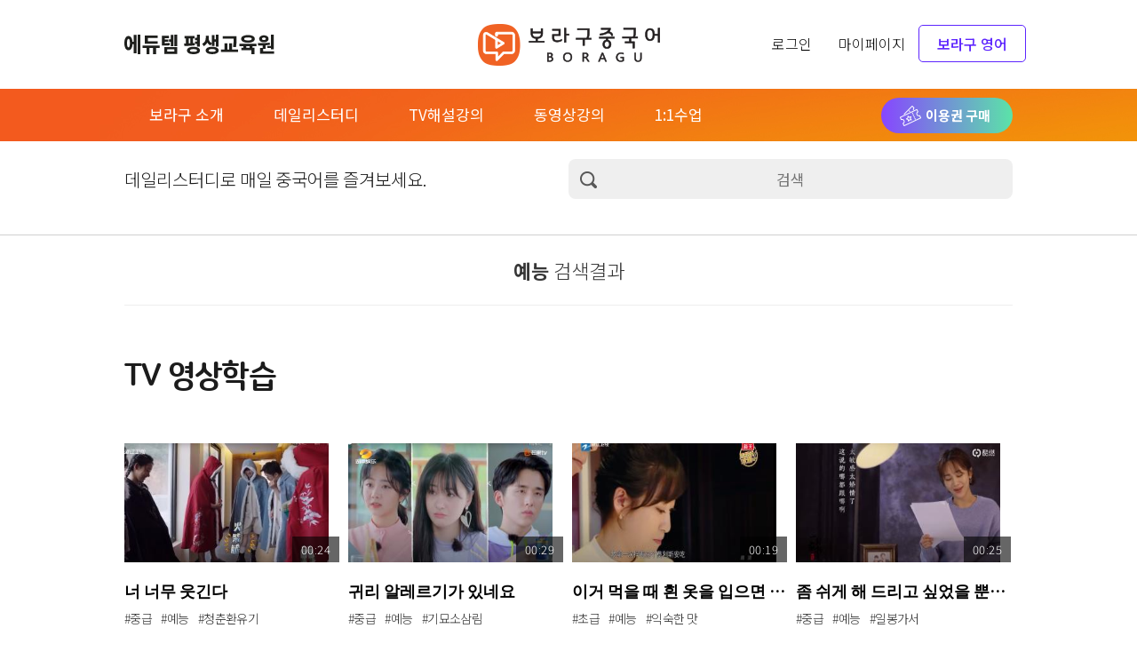

--- FILE ---
content_type: text/html;charset=UTF-8
request_url: https://boragu.com/dailystudy/search?page=1&perPageNum=10&keyword=%EC%98%88%EB%8A%A5
body_size: 99822
content:
<!DOCTYPE html>
<html>
<head>
<meta http-equiv="Content-Type" content="text/html; charset=utf-8" />

<title>보라구중국어</title>
<meta name="description" content="보라구중국어는 일상생활에서 자주 사용하는 표현들을 재미있는 영상과 해설강의를 함께 보며 즐기는 중국어 학습입니다.">
<meta name="keywords" content="보라구중국어,중국어">
<meta property="og:type" content="website">
<meta property="og:title" content="보라구중국어">
<meta property="og:description" content="보라구중국어는 일상생활에서 자주 사용하는 표현들을 재미있는 영상과 해설강의를 함께 보며 즐기는 중국어 학습입니다.">
<meta name="robots" content="index,follow">
<meta name="NaverBot" content="All"/>
<meta name="NaverBot" content="index,follow"/>
<meta name="Yeti" content="All"/>
<meta name="Yeti" content="index,follow"/>
<meta name="viewport" content="width=device-width, initial-scale=1.0">
<script src="/js/jquery-3.5.1.min.js"></script>
<script src="/js/simpleLightbox.min.js"></script>
<!-- <script th:src="@{/js/swiper.min.js}"></script> -->
<script src="/js/modal.js"></script>
<link rel="stylesheet" href="/css/modal.css">
<!-- <link rel="stylesheet" th:href="@{/css/swiper.min.css}"> -->
<!-- <script src="https://kit.fontawesome.com/db1ab7a33d.js" crossorigin="anonymous"></script> -->
<script src="https://cdnjs.cloudflare.com/ajax/libs/font-awesome/5.9.0/js/all.min.js" integrity="sha512-LW9+kKj/cBGHqnI4ok24dUWNR/e8sUD8RLzak1mNw5Ja2JYCmTXJTF5VpgFSw+VoBfpMvPScCo2DnKTIUjrzYw==" crossorigin="anonymous" referrerpolicy="no-referrer"></script>
<script src="https://cdnjs.cloudflare.com/ajax/libs/Swiper/4.5.1/js/swiper.min.js"></script>
<script src="https://cdn.jsdelivr.net/npm/sweetalert2@10"></script>
<script src="https://cdnjs.cloudflare.com/ajax/libs/core-js/2.4.1/core.js"></script>
<script type="text/javascript" src="https://cdn.iamport.kr/js/iamport.payment-1.1.5.js" ></script>
<link href="https://fonts.googleapis.com/icon?family=Material+Icons" rel="stylesheet">
<link rel="stylesheet" href="/css/cpinyin.css" media="all">
<link rel="stylesheet" href="/css/default.css" media="all">
<link rel="stylesheet" href="/css/simpleLightbox.min.css" media="all">
<link rel="stylesheet" href="https://cdnjs.cloudflare.com/ajax/libs/Swiper/4.5.1/css/swiper.min.css">
<style type="text/css">
.c-sections {
	margin-top: 20px;
}
.c-list {
	margin-top: 10px;
}
.c-list__item {
	margin-top: 3px;
}
</style>
<meta name="naver-site-verification" content="e538c6afe98128328409dab3ca301959895e56a9" />
<meta name="google-site-verification" content="2O8O0n3UScXoOSnFqWSQJfPjyNDg7tIUCk_2rAuKS7s" />
<style type="text/css">
#container {padding-top: 59px;}

.sc_h {text-align: center;font-size: 35px;font-weight: 900;line-height: 1;margin-bottom: 30px;}

.vd_time {display: inline-block;padding: 5px 10px;background: rgba(0, 0, 0, 0.6);color: #fff;font-size: 13px;position: absolute;right: 0;bottom: 0;font-weight: 300;letter-spacing: 0.03em;}

/* sc_top */
.sc_top {border-bottom: 1px solid #d0d0d0;padding: 20px 0 40px;}
.sc_top_p {font-size: 20px;color: #1c1c1c;float: left;font-weight: 300;line-height: 45px;}
.sc_top_sch {float: right;position: relative;}
.sc_top_sch input {width: 500px;height: 45px;border: none;background: #efefef;border-radius: 8px;text-align: center;font-size: 17px;}
.sc_top_sch button {width: 43px;height: 43px;text-align: center;border-radius: 8px;position: absolute;left: 1px;top: 1px;border: none;}

/* sc_sch */
.sc_sch_h {padding: 24px 0;text-align: center;border-bottom: 1px solid #eeeeee;font-size: 22px;color: #373737;font-weight: 300;line-height: 1.4;}

.con_paging {padding-bottom: 100px;}

/* sc01 */
.sc01 {padding-top: 60px;position: relative;}
.sc01_h {font-size: 35px;letter-spacing: -0.05em;font-weight: 900;color: #1c1c1c;margin-bottom: 55px;}
.sc01_list {margin-bottom: 25px;}
.sc01_list li {float: left;width: 230px;margin-right: 10px; margin-bottom: 20px;}
.sc01_list li:last-child {margin-right: 0;}
.sc01_list li .sc01_li_img {margin-bottom: 18px;position: relative;}
.sc01_list li .sc01_li_img img {width: 230px; height: 134px;}
.sc01_list li .sc01_li_subject {margin-bottom: 5px;}
.sc01_list li .sc01_li_subject a {font-size: 18px;font-weight: bold;}
.sc01_list li .sc01_li_tag a {float: left;margin-right: 10px;font-size: 14px;font-weight: 300;letter-spacing: -0.04em;color: #383838;}
.sc01_list li .sc01_li_tag a:last-of-type {margin-right: 0;}

/* sc02 */
.sc02 {padding: 60px 0 90px;position: relative;}
.sc02_h {font-size: 35px;letter-spacing: -0.05em;font-weight: 900;color: #1c1c1c;margin-bottom: 55px;}
.sc02_list {margin-bottom: 25px;}
.sc02_list li {float: left;width: 230px;margin-right: 10px; margin-bottom: 20px;}
.sc02_list li:last-child {margin-right: 0;}
.sc02_list li .sc02_li_img {margin-bottom: 18px;position: relative;}
.sc02_list li .sc02_li_img img {width: 230px; height: 134px;}
.sc02_list li .sc02_li_subject {margin-bottom: 5px;}
.sc02_list li .sc02_li_subject a {font-size: 18px;font-weight: bold;}
.sc02_list li .sc02_li_tag a {float: left;margin-right: 10px;font-size: 16px;font-weight: 300;letter-spacing: -0.04em;color: #383838;}
.sc02_list li .sc02_li_tag a:last-of-type {margin-right: 0;}

/* 반응형 css */ 
@media only screen and (max-width: 1400px){ /* viewport width : 1400 */

/* sc01 */
.sc01_list li {width: 242px;}
.sc01_list li:nth-child(4) {margin-right: 0;}
.sc01_list li:last-child {display: none;}

/* sc02 */
.sc02_list li {width: 242px;}
.sc02_list li:nth-child(4) {margin-right: 0;}
.sc02_list li:last-child {display: none;}

}

@media only screen and (max-width: 1024px){ /* viewport width : 1024 */

#container {padding-top: 80px;}

.sc_h {font-size: 32px;margin-bottom: 25px;}

/* sc_top */
.sc_top {border-top: 1px solid #d0d0d0;padding: 20px 0 30px;}
.sc_top_p {font-size: 18px;line-height: 40px;}
.sc_top_sch input {width: 360px;height: 40px;font-size: 15px;}
.sc_top_sch button {width: 38px;height: 38px;}

/* sc_sch */
.sc_sch_h {padding: 20px 0;font-size: 20px;}

/* sc01 */
.sc01 {padding-top: 50px;padding-bottom: 80px;}
.sc01_h {font-size: 32px;margin-bottom: 45px;}
.sc01_list {margin-bottom: 25px;}
.sc01_list li {width: 32%;margin-right: 2%;}
.sc01_list li:nth-child(3) {margin-right: 0;}
.sc01_list li:nth-child(4) {display: none;}
.sc01_list li .sc01_li_img {margin-bottom: 14px;}
.sc01_list li .sc01_li_subject {margin-bottom: 4px;}
.sc01_list li .sc01_li_subject a {font-size: 16px;}
.sc01_list li .sc01_li_tag a {margin-right: 8px;font-size: 14px;}
.sc01_list li .sc01_li_tag a:last-of-type {margin-right: 0;}

/* sc02 */
.sc02 {padding-bottom: 80px;}
.sc02_h {font-size: 32px;margin-bottom: 45px;}
.sc02_list {margin-bottom: 25px;}
.sc02_list li {width: 32%;margin-right: 2%;}
.sc02_list li:nth-child(3) {margin-right: 0;}
.sc02_list li:nth-child(4) {display: none;}
.sc02_list li .sc02_li_img {margin-bottom: 14px;}
.sc02_list li .sc02_li_subject {margin-bottom: 4px;}
.sc02_list li .sc02_li_subject a {font-size: 16px;}
.sc02_list li .sc02_li_tag a {margin-right: 8px;font-size: 14px;}
.sc02_list li .sc02_li_tag a:last-of-type {margin-right: 0;}

}

@media only screen and (max-width: 768px){ /* viewport width : 768 */

#container {padding-top: 60px;}

.sc_h {font-size: 3.9063vw;margin-bottom: 3.9063vw;}

/* sc_sch */
.sc_sch_h {padding: 2.3438vw 0;font-size: 2.3438vw;}

/* sc_top */
.sc_top {padding: 1.9531vw 0 3.2552vw;}
.sc_top_p {font-size: 2.0833vw;line-height: 5.2083vw;}
.sc_top_sch input {width: 41.6667vw;height: 5.2083vw;font-size: 1.8229vw;}
.sc_top_sch button {width: 4.9479vw;height: 4.9479vw;}
.sc_top_sch button img {width: 2.4740vw;}

/* sc01 */
.sc01 {padding-top: 5.2083vw;padding-bottom: 9.1146vw;}
.sc01_h {font-size: 3.9063vw;margin-bottom: 4.5573vw;}
.sc01_list {margin-bottom: 2.6042vw;}
.sc01_list li .sc01_li_img {margin-bottom: 1.3021vw;}
.sc01_list li .sc01_li_subject {margin-bottom: 0.3906vw;}
.sc01_list li .sc01_li_subject a {font-size: 1.8229vw;}
.sc01_list li .sc01_li_tag a {margin-right: 0.7813vw;font-size: 1.5625vw;}

/* sc02 */
.sc02 {padding-bottom: 9.1146vw;}
.sc02_h {font-size: 3.9063vw;margin-bottom: 4.5573vw;}
.sc02_list {margin-bottom: 2.6042vw;}
.sc02_list li .sc02_li_img {margin-bottom: 1.3021vw;}
.sc02_list li .sc02_li_subject {margin-bottom: 0.3906vw;}
.sc02_list li .sc02_li_subject a {font-size: 1.8229vw;}
.sc02_list li .sc02_li_tag a {margin-right: 0.7813vw;font-size: 1.5625vw;}

}

@media only screen and (max-width: 480px){ /* viewport width : 480 */

#container {padding-top: 60px;}

.sc_h {font-size: 4.5063vw;margin-bottom: 4.9063vw;}

/* sc_top */
.sc_top {padding: 3.9531vw 0 5.2552vw;}
.sc_top_p {font-size: 3.0833vw;line-height: 5.2083vw;width: 50%;}
.sc_top_sch {margin-top: 1.4vw;}
.sc_top_sch input {width: 45.6667vw;height: 7.2083vw;font-size: 2.8229vw;border-radius: 1.8vw;}
.sc_top_sch button {width: 6.6479vw;height: 6.6479vw;border-radius: 1.8vw;}
.sc_top_sch button img {width: 3.0740vw;}

/* sc_sch */
.sc_sch_h {padding: 2.8438vw 0;font-size: 3.3438vw;}

/* sc01 */
.sc01 {padding-top: 7.2083vw;padding-bottom: 11.1146vw;}
.sc01_h {font-size: 4.5063vw;margin-bottom: 6.5573vw;}
.sc01_list {margin-bottom: 4.6042vw;}
.sc01_list li .sc01_li_img {margin-bottom: 2.3021vw;}
.sc01_list li .sc01_li_subject {margin-bottom: 0.8906vw;}
.sc01_list li .sc01_li_subject a {font-size: 2.8229vw;}
.sc01_list li .sc01_li_tag a {margin-right: 1.2813vw;font-size: 2.5625vw;}

/* sc02 */
.sc02 {padding-bottom: 11.1146vw;}
.sc02_h {font-size: 4.5063vw;margin-bottom: 6.5573vw;}
.sc02_list {margin-bottom: 4.6042vw;}
.sc02_list li .sc02_li_img {margin-bottom: 2.3021vw;}
.sc02_list li .sc02_li_subject {margin-bottom: 0.8906vw;}
.sc02_list li .sc02_li_subject a {font-size: 2.8229vw;}
.sc02_list li .sc02_li_tag a {margin-right: 1.2813vw;font-size: 2.5625vw;}

}
</style>
</head>
<!-- <div th:replace="fragment/popup :: popup"></div> -->
<header id="header">
	
<!-- 		<div class="hd_pop"> -->
<!-- 			<div class="pop_wrap"> -->
<!-- 				<a href="https://form.office.naver.com/form/responseView.cmd?formkey=YTdkZjc3OTgtYmIwNy00NDE3LThmN2MtZWY5YTQ3ZWZkZjk2&sourceId=urlshare" target="_blank" class="btn_view">상담 신청 바로가기</a> -->
	
<!-- 				<div class="hd_pop_btn chk_box colorBlack"> -->
<!-- 					<input type="checkbox" class="hd_pop_reject selec_chk" id="hd_pop_reject"> -->
<!-- 					<label for="hd_pop_reject" id="close_popup"><span id="close_popup"></span>오늘 하루닫기</label> -->
<!-- 					<a style="cursor: pointer;" class="hd_pop_close"><img id="close_popup" th:src="@{/images/popup/hd_pop_close_gray.png}" alt="팝업 닫기"></a> -->
<!-- 				</div> -->
<!-- 			</div> -->
<!-- 		</div> -->

		<div id="hd">
			<div class="hd_wrapper">
				<div class="pc_hd">
					<div class="inner">
						<div class="hd_left">
							<img src="/images/logo_learning.svg" alt="에듀템 평생교육원">
						</div>
						<div class="hd_logo"><a href="/"><img src="/images/m/hd_logo.png" alt="보라구 중국어"></a></div>
						<div class="hd_right">
							<ul class="clearfix">
								<li><a href="/login">로그인</a></li>
								<li></li>
								<li><a href="/mypage">마이페이지</a></li>
								<li><a href="https://en.boragu.com" target="_blank" class="ch_lang">보라구 영어</a></li>
							</ul>
						</div>
					</div>
				</div>
				<div class="mo_hd">
					<div class="hd_left">
						<img class="landscape" src="/images/logo_learning.svg" alt="에듀템 평생교육원">
						<img class="portrait" src="/images/logo_learning_m.svg" alt="에듀템 평생교육원">
					</div>
					<div class="hd_logo"><a href="/"><img src="/images/m/hd_logo.png" alt="보라구 중국어"></a></div>
					<a href="javascript:;" class="open_menu"><span class="sound_only">메뉴 열기</span><i class="material-icons">menu</i></a>
			
					<div id="mo_nav" class="hd_div">
			            <button type="button" id="nav_close" class="close_menu"><span class="sound_only">메뉴 닫기</span><i class="material-icons">close</i></button>
						<div class="mo_login">
							<ul class="clearfix">
								<li><a href="/login">로그인</a></li>
								<li></li>
								<li><a href="/mypage">마이페이지</a></li>
							</ul>
						</div>
						<div class="mo_nav">
							<ul class="clearfix">
								<li><a href="/">보라구 소개</a></li>
								<li><a href="/dailystudy">데일리스터디</a></li>
								<li><a href="/commentation">TV해설강의</a></li>
								<li><a href="/video">동영상강의</a></li>
								<li><a href="/phone">1:1수업</a></li>
<!-- 								<li><a th:href="@{/shadowing}">탄탄 AI 스피킹</a></li> -->
	<!-- 							<li><a th:href="@{/online}">온라인출강</a></li> -->
							</ul>
						</div>
						<div class="mo_btn_ticket"><a href="/ticket">이용권 구매</a></div>
						<div class="mo_nav_txt"><b>하루 10분</b><br/><b class="color-org">중국어</b>와 <b class="color-org">친해지는 시간</b></div>
			        </div>
					<div class="bk_screen"></div>
				</div>
			</div>
			<div id="nav">
				<div class="inner">
					<div class="nav">
						<ul class="clearfix">
							<li><a href="/">보라구 소개</a></li>
							<li><a href="/dailystudy">데일리스터디</a></li>
							<li><a href="/commentation">TV해설강의</a></li>
							<li><a href="/video">동영상강의</a></li>
							<li><a href="/phone">1:1수업</a></li>
<!-- 							<li><a th:href="@{/shadowing}">탄탄 AI 스피킹</a></li> -->
	<!-- 						<li><a th:href="@{/online}">온라인출강</a></li> -->
						</ul>
					</div>
					<div class="btn_nav">
						<a href="/ticket">이용권 구매</a>
					</div>
				</div>
			</div>
		</div>
		
		<script>
		$(".open_menu").on("click", function() {
			var $this = $(this);
			var $hd_layer = $this.next(".hd_div");
		
			if($hd_layer.is(":visible")) {
				$hd_layer.hide();
				$this.find("span").text("열기");
			} else {
				var $hd_layer2 = $(".hd_div:visible");
				$hd_layer2.prev(".open_menu").find("span").text("열기");
				$hd_layer2.hide();
		
				$hd_layer.show();
				$this.find("span").text("닫기");
				$('.bk_screen').show();
			}
		});
		
		$(".close_menu").on("click", function() {
			var idx = $(".close_menu").index($(this));
			$(".hd_div:visible").hide();
			$(".open_menu:eq("+idx+")").find("span").text("열기");
			$('.bk_screen').hide();
		});
		
		$(".bk_screen").on("click", function() {
			$(".hd_div:visible").hide();
			$(".open_menu").find("span").text("열기");
			$('.bk_screen').hide();
		});
		
		function goLink(event, url){
			if(event.target.id != 'close_popup' && event.target.id != 'hd_pop_reject'){
				window.open(url);
			}
		}
		</script>
	</header>
<div>
	<div id="container">
	
		<!-- content { -->
		<div class="content">

			<!-- sc_top { -->
			<div class="sc_top">
				<div class="inner">
					<div class="sc_top_p">데일리스터디로 매일 중국어를 즐겨보세요.</div>
					<div class="sc_top_sch">
						<form name="fdaily_sch" action="/dailystudy/search" onsubmit="" method="post">
							<div class="sch_wrap">
								<button><img src="/images/sub/icon_sch.png" alt="검색"></button>
								<input type="text" name="keyword" placeholder="검색">
							</div>
						</form>
					</div>
				</div>
			</div>
			<!-- } sc_top -->

			<div class="sc_sch">
				<div class="inner">
					<div class="sc_sch_h"><strong>예능</strong> 검색결과 </div>
				</div>
			</div>

			<!-- sc01 { -->
			<div class="sc01">
				<div class="inner">
					<div class="sc01_h nanumSR">TV 영상학습</div>
					<div class="sc01_list">
						<ul class="clearfix">
							<li>
								<div class="sc01_li_img">
									<a href="/dailystudy/videostep1?video_code=Me-ch230808-001">
										
										<img src="https://boragu.s3.ap-northeast-2.amazonaws.com/thumbnail/Me-ch230808-001.jpg">
										<span class="vd_time">00:24</span>
									</a>
								</div>
								<div class="sc01_li_subject notoSC"><a href="/dailystudy/videostep1?video_code=Me-ch230808-001" class="long_text">너 너무 웃긴다</a></div>
								<div class="sc01_li_tag"><a href="/dailystudy/search?keyword=%EC%A4%91%EA%B8%89">#중급</a><a href="/dailystudy/search?keyword=%EC%98%88%EB%8A%A5">#예능</a><a href="/dailystudy/search?keyword=%EC%B2%AD%EC%B6%98%ED%99%98%EC%9C%A0%EA%B8%B0">#청춘환유기</a></div>
							</li>
							<li>
								<div class="sc01_li_img">
									<a href="/dailystudy/videostep1?video_code=Me-ch230707-002">
										
										<img src="https://boragu.s3.ap-northeast-2.amazonaws.com/thumbnail/Me-ch230707-002.jpg">
										<span class="vd_time">00:29</span>
									</a>
								</div>
								<div class="sc01_li_subject notoSC"><a href="/dailystudy/videostep1?video_code=Me-ch230707-002" class="long_text">귀리 알레르기가 있네요</a></div>
								<div class="sc01_li_tag"><a href="/dailystudy/search?keyword=%EC%A4%91%EA%B8%89">#중급</a><a href="/dailystudy/search?keyword=%EC%98%88%EB%8A%A5">#예능</a><a href="/dailystudy/search?keyword=%EA%B8%B0%EB%AC%98%EC%86%8C%EC%82%BC%EB%A6%BC">#기묘소삼림</a></div>
							</li>
							<li>
								<div class="sc01_li_img">
									<a href="/dailystudy/videostep1?video_code=Be-ch230707-001">
										
										<img src="https://boragu.s3.ap-northeast-2.amazonaws.com/thumbnail/Be-ch230707-001.jpg">
										<span class="vd_time">00:19</span>
									</a>
								</div>
								<div class="sc01_li_subject notoSC"><a href="/dailystudy/videostep1?video_code=Be-ch230707-001" class="long_text">이거 먹을 때 흰 옷을 입으면 안돼</a></div>
								<div class="sc01_li_tag"><a href="/dailystudy/search?keyword=%EC%B4%88%EA%B8%89">#초급</a><a href="/dailystudy/search?keyword=%EC%98%88%EB%8A%A5">#예능</a><a href="/dailystudy/search?keyword=%EC%9D%B5%EC%88%99%ED%95%9C%20%EB%A7%9B">#익숙한 맛</a></div>
							</li>
							<li>
								<div class="sc01_li_img">
									<a href="/dailystudy/videostep1?video_code=Me-ch230705-002">
										
										<img src="https://boragu.s3.ap-northeast-2.amazonaws.com/thumbnail/Me-ch230705-002.jpg">
										<span class="vd_time">00:25</span>
									</a>
								</div>
								<div class="sc01_li_subject notoSC"><a href="/dailystudy/videostep1?video_code=Me-ch230705-002" class="long_text">좀 쉬게 해 드리고 싶었을 뿐이에요</a></div>
								<div class="sc01_li_tag"><a href="/dailystudy/search?keyword=%EC%A4%91%EA%B8%89">#중급</a><a href="/dailystudy/search?keyword=%EC%98%88%EB%8A%A5">#예능</a><a href="/dailystudy/search?keyword=%EC%9D%BC%EB%B4%89%EA%B0%80%EC%84%9C">#일봉가서</a></div>
							</li>
							<li>
								<div class="sc01_li_img">
									<a href="/dailystudy/videostep1?video_code=Me-ch230704-001">
										
										<img src="https://boragu.s3.ap-northeast-2.amazonaws.com/thumbnail/Me-ch230704-001.jpg">
										<span class="vd_time">00:25</span>
									</a>
								</div>
								<div class="sc01_li_subject notoSC"><a href="/dailystudy/videostep1?video_code=Me-ch230704-001" class="long_text">많이 먹어도 살찔 걱정 없어</a></div>
								<div class="sc01_li_tag"><a href="/dailystudy/search?keyword=%EC%A4%91%EA%B8%89">#중급</a><a href="/dailystudy/search?keyword=%EC%98%88%EB%8A%A5">#예능</a><a href="/dailystudy/search?keyword=%ED%8F%89%EC%97%B0%EC%8B%AC%EB%8F%9920%EC%84%B8">#평연심동20세</a></div>
							</li>
							<li>
								<div class="sc01_li_img">
									<a href="/dailystudy/videostep1?video_code=Ia-ch230615-001">
										
										<img src="https://boragu.s3.ap-northeast-2.amazonaws.com/thumbnail/Ia-ch230615-001.jpg">
										<span class="vd_time">00:27</span>
									</a>
								</div>
								<div class="sc01_li_subject notoSC"><a href="/dailystudy/videostep1?video_code=Ia-ch230615-001" class="long_text">외할머니에게</a></div>
								<div class="sc01_li_tag"><a href="/dailystudy/search?keyword=%EC%A4%91%EA%B8%89">#중급</a><a href="/dailystudy/search?keyword=%EC%98%88%EB%8A%A5">#예능</a><a href="/dailystudy/search?keyword=%EC%9D%BC%EB%B4%89%EA%B0%80%EC%84%9C">#일봉가서</a></div>
							</li>
							<li>
								<div class="sc01_li_img">
									<a href="/dailystudy/videostep1?video_code=Me-ch230615-002">
										
										<img src="https://boragu.s3.ap-northeast-2.amazonaws.com/thumbnail/Me-ch230615-002.jpg">
										<span class="vd_time">00:26</span>
									</a>
								</div>
								<div class="sc01_li_subject notoSC"><a href="/dailystudy/videostep1?video_code=Me-ch230615-002" class="long_text">이거 설익었어</a></div>
								<div class="sc01_li_tag"><a href="/dailystudy/search?keyword=%EC%A4%91%EA%B8%89">#중급</a><a href="/dailystudy/search?keyword=%EC%98%88%EB%8A%A5">#예능</a><a href="/dailystudy/search?keyword=%EC%9D%B5%EC%88%99%ED%95%9C%20%EB%A7%9B">#익숙한 맛</a></div>
							</li>
							<li>
								<div class="sc01_li_img">
									<a href="/dailystudy/videostep1?video_code=Me-ch230615-001">
										
										<img src="https://boragu.s3.ap-northeast-2.amazonaws.com/thumbnail/Me-ch230615-001.jpg">
										<span class="vd_time">00:37</span>
									</a>
								</div>
								<div class="sc01_li_subject notoSC"><a href="/dailystudy/videostep1?video_code=Me-ch230615-001" class="long_text">연애를 얼마나 해야 결혼할 수 있나요?</a></div>
								<div class="sc01_li_tag"><a href="/dailystudy/search?keyword=%EC%A4%91%EA%B8%89">#중급</a><a href="/dailystudy/search?keyword=%EC%98%88%EB%8A%A5">#예능</a><a href="/dailystudy/search?keyword=%EB%B9%84%EC%84%B1%EB%AC%BC%EC%9A%94">#비성물요</a></div>
							</li>
							<li>
								<div class="sc01_li_img">
									<a href="/dailystudy/videostep1?video_code=Me-ch180521-001">
										
										<img src="https://boragu.s3.ap-northeast-2.amazonaws.com/thumbnail/Me-ch180521-001.jpg">
										<span class="vd_time">01:23</span>
									</a>
								</div>
								<div class="sc01_li_subject notoSC"><a href="/dailystudy/videostep1?video_code=Me-ch180521-001" class="long_text">케리어 갖고 들어가</a></div>
								<div class="sc01_li_tag"><a href="/dailystudy/search?keyword=%EC%A4%91%EA%B8%89">#중급</a><a href="/dailystudy/search?keyword=%EC%98%88%EB%8A%A5">#예능</a><a href="/dailystudy/search?keyword=%EB%8F%99%EA%B2%BD%ED%95%98%EB%8A%94%20%EC%83%9D%ED%99%9C">#동경하는 생활</a></div>
							</li>
							<li>
								<div class="sc01_li_img">
									<a href="/dailystudy/videostep1?video_code=Me-ch180516-001">
										
										<img src="https://boragu.s3.ap-northeast-2.amazonaws.com/thumbnail/Me-ch180516-001.jpg">
										<span class="vd_time">00:33</span>
									</a>
								</div>
								<div class="sc01_li_subject notoSC"><a href="/dailystudy/videostep1?video_code=Me-ch180516-001" class="long_text">어쩜 이렇게 느려요</a></div>
								<div class="sc01_li_tag"><a href="/dailystudy/search?keyword=%EC%A4%91%EA%B8%89">#중급</a><a href="/dailystudy/search?keyword=%EC%98%88%EB%8A%A5">#예능</a><a href="/dailystudy/search?keyword=%EB%8F%99%EA%B2%BD%ED%95%98%EB%8A%94%20%EC%83%9D%ED%99%9C">#동경하는 생활</a></div>
							</li>
						</ul>						
					</div>
				</div>
			</div>
			<!-- } sc01 -->		

			<!-- con_paging { -->
			<div class="con_paging">
				<div class="pg_wrap">
					<a href="search?page=1&amp;perPageNum=10&amp;keyword=%EC%98%88%EB%8A%A5" class="pg pg_page pg_start disabled"></a>
					<a href="search?page=0&amp;perPageNum=10&amp;keyword=%EC%98%88%EB%8A%A5" class="pg pg_page pg_prev disabled"></a>
					<a href="search?page=1&amp;perPageNum=10&amp;keyword=%EC%98%88%EB%8A%A5" class="pg pg_page pg_current">1</a><a href="search?page=2&amp;perPageNum=10&amp;keyword=%EC%98%88%EB%8A%A5" class="pg pg_page">2</a><a href="search?page=3&amp;perPageNum=10&amp;keyword=%EC%98%88%EB%8A%A5" class="pg pg_page">3</a><a href="search?page=4&amp;perPageNum=10&amp;keyword=%EC%98%88%EB%8A%A5" class="pg pg_page">4</a><a href="search?page=5&amp;perPageNum=10&amp;keyword=%EC%98%88%EB%8A%A5" class="pg pg_page">5</a><a href="search?page=6&amp;perPageNum=10&amp;keyword=%EC%98%88%EB%8A%A5" class="pg pg_page">6</a><a href="search?page=7&amp;perPageNum=10&amp;keyword=%EC%98%88%EB%8A%A5" class="pg pg_page">7</a><a href="search?page=8&amp;perPageNum=10&amp;keyword=%EC%98%88%EB%8A%A5" class="pg pg_page">8</a><a href="search?page=9&amp;perPageNum=10&amp;keyword=%EC%98%88%EB%8A%A5" class="pg pg_page">9</a><a href="search?page=10&amp;perPageNum=10&amp;keyword=%EC%98%88%EB%8A%A5" class="pg pg_page">10</a>
					<a href="search?page=2&amp;perPageNum=10&amp;keyword=%EC%98%88%EB%8A%A5" class="pg pg_page pg_next"></a>
					<a href="search?page=10&amp;perPageNum=10&amp;keyword=%EC%98%88%EB%8A%A5" class="pg pg_page pg_end"></a>
				</div>
			</div>
			<!-- } con_paging -->	

			<!-- sc02 { -->
			
			<!-- } sc02 -->	

			<!-- con_paging { -->
			
			<!-- } con_paging -->	
			
		</div>
		<!-- } content -->
		
	</div>
	
	<script type="text/javascript">
	</script>
	
</div>
<footer id="footer">
		<div class="ft_wrapper">
			<div class="ft_top">
				<div class="inner">
					<div class="ft_link">
						<ul class="clearfix">
							<li><a style="cursor: pointer;" data-toggle="modal" data-target="#agreementModal">이용약관</a></li>
							<li><a style="cursor: pointer;" data-toggle="modal" data-target="#privacyModal">개인정보처리방침</a></li>
							<li><a href="/mypage/inquiry">1:1문의</a></li>
						</ul>
					</div>
					<div class="ft_sns">
						<ul class="clearfix">
							<li><a href="https://blog.naver.com/edutem" target="_blank"><img src="/images/m/icon_blog.png" alt="보라구 블로그"></a></li>
							<li><a href="https://www.instagram.com/boragu_chinese" target="_blank"><img src="/images/m/icon_insta.png" alt="보라구 인스타그램"></a></li>
						</ul>
					</div>
				</div>
			</div>
			<div class="ft_bottom">
				<div class="inner">
					<div class="ft_logo"><a href="/"><img src="/images/m/ft_logo.png" alt="보라구 중국어"></a></div>
					<div class="ft_info">
						<p>
							<span>(주)에듀템</span>
							<span>대표자명: 김진숙</span>
							<span>주소 : 서울특별시 마포구 월드컵북로 396 (상암동), 누리꿈스퀘어 연구개발타워 11층 1104호</span><br class="show768 hide480"/>
							<span>대표번호 : 02-308-4088 (내선 2번)</span><br class="show1400 hide768 show480"/>
							<span>고객문의 : manager@edutem.net</span>
						</p>
						<p>
							<span>사업자등록번호 : 295-87-00424</span><br class="show480"/>
							<span>통신판매신고 : 제2019-광주북구-0155호</span>
							<span>소프트웨어사업자신고 : B20-202921</span>
						</p>
						<div class="ft_copy">Copyright ⓒ 2020 EDUTEM. All Rights reserved.</div>
					</div>
				</div>
			</div>
		</div>
		
		<div class="modal" id="agreementModal">
			<div class="modal-dialog">
				<div class="modal-content">
					<div class="modal-body">
						<button type="button" data-dismiss="modal" style="float: right; border: none; background: initial; width: 30px;"><img src="/images/sub/close.gif"></button>
						<h2 class="privacy__h">보라구(BORAGU) 이용약관</h2>
						<div class="c-sections">
							<div class="privacy__noti">보라구(BORAGU) 회원님께 제공하는 서비스와 관련하여 필요한 사항을 규정합니다. </div>
							<div class="privacy__heading">제1조 (목적) </div>
							<ul class="c-list">
								<li class="c-list__item">① 이 약관은 에듀템(edutem)(이하 “회사”라 합니다)이 제공하는 보라구(BORAGU) 서비스(이하 "서비스"라 합니다)를 이용함에 있어 회사와 이용자의 권리, 의무 및 책임사항을 규정함을 목적으로 합니다. </li>
								<li class="c-list__item">② 이 약관은 회사가 제공하는 서비스 보라구(BORAGU) 모바일앱서비스의 이용에 적용되는 것이며, 제휴사에서 제공 중인 서비스는 이 약관 외에 별도 기본 약관이 적용됩니다. </li>
							</ul>
						</div>
			
						<div class="c-sections">
							<div class="privacy__heading">제2조 (약관의 효력 및 변경)</div>
							<ul class="c-list">
								<li class="c-list__item">① 이 약관은 회사에서 제공하는 서비스에 공지하거나 전자우편 등의 기타 방법을 통하여 이를 공지함으로써 효력이 발생합니다.</li>
								<li class="c-list__item">② 회사가 약관을 변경할 경우에는 적용일자 및 변경 사유를 명시하여 현행 약관과 함께 서비스초기화면에 그 적용일자 10일(이용자에게 불리하거나 중대한 사항의 변경은 30일) 전부터 적용일로부터 10일까지 공지하고, 기존 회원에게는 변경될 약관, 적용일자 및 변경사유(변경될 내용 중 중요사항에 대한 설명을 포함한다)를 전자우편주소로 발송합니다. </li>
								<li class="c-list__item">③ 회원은 변경된 약관에 동의하지 않을 경우 탈퇴를 요청할 수 있으며, 변경된 약관의 효력 발생일로부터 10일 이후에도 거부의사를 표시하지 아니하고 서비스를 계속 사용할 경우 약관의 변경 사항에 동의한 것으로 간주됩니다.</li>
							</ul>
						</div>
			
						<div class="c-sections">
							<div class="privacy__heading">제3조 (약관 외 준칙)</div>
							<div class="privacy__p">이 약관은 회사가 제공하는 개별 서비스에 관한 이용 안내와 함께 적용되며, 이 약관에 명시되지 아니한 사항에 대해서는 전기통신기본법, 전기통신사업법, 정보통신망 이용촉진 등에 관한 법률 및 기타 관련 법령 및 회사가 정한 서비스 이용 안내에 따릅니다.</div>
						</div>
			
						<div class="c-sections">
							<div class="privacy__heading">제4조 (용어의 정의)</div>
							<ul class="c-list">
								<li class="c-list__item">
									① 이 약관에서 사용하는 주요한 용어의 정의는 다음과 같습니다.
									<ul class="c-list">
										<li class="c-list__item">1. 이용자: 회사와 서비스 이용계약을 체결하여 회원제 서비스를 이용하는 자를 말합니다.</li>
										<li class="c-list__item">2. 이용자번호(ID): 이용자 식별과 이용자의 서비스 이용을 위하여 이용계약 체결 시 이용자가 선정하고 회사가 부여하는 문자와 숫자의 조합을 말합니다.</li>
										<li class="c-list__item">3. 비밀번호: 이용자 자신의 비밀을 보호하기 위하여 이용자 자신이 설정한 문자와 숫자의 조합을 말합니다.</li>
										<li class="c-list__item">4. 단말기: 서비스 제공을 받기 위해 이용자가 설치한 컴퓨터, 스마트 디바이스 등을 말합니다.</li>
										<li class="c-list__item">5. 서비스 이용: 이용자가 단말기를 이용하여 회사가 제공하는 정보 및 서비스를 이용하는 것</li>
										<li class="c-list__item">6. 인터넷 서비스: 전 세계의 컴퓨터 네트워크들과 연결되어 제공하는 전자 우편, 파일전송, 원격 로그인, 웹 등의 서비스</li>
										<li class="c-list__item">7. 이용계약: 서비스 이용과 관련하여 회사와 이용자 간에 체결 하는 계약을 말합니다.</li>
										<li class="c-list__item">8. 사이버화폐 : 포인트는 유료서비스 및 상품을 이용 혹은 구입할 수 있도록 만들어진 사이버화폐단위를 말합니다. </li>
										<li class="c-list__item">9. 충전: 신용카드, 휴대폰, 계좌이체 등 회사가 정한 결제수단과 방법을 이용하여 포인트를 일정량 확보하는 행위를 말합니다. </li>
									</ul>
								</li>
								<li class="c-list__item">② 이 약관에 사용하는 용어의 정의는 제1항에서 정하는 것을 제외하고는 관계법령 및 서비스별 안내에서 정하는 바에 의합니다.</li>
							</ul>
						</div>
			
						<div class="c-sections">
							<div class="privacy__heading">제5조 (이용자의 종류)</div>
							<ul class="c-list">
								<li class="c-list__item">① 보라구(BORAGU) 서비스를 이용하는 이용자는 회사가 제공하는 앱서비스에 가입한 모든 회원을 말합니다.</li>
								<li class="c-list__item">② 회원은 회사가 제공하는 무료서비스 이용이 가능하며, 유료 서비스의 경우 금액을 지불하면 이용이 가능합니다. </li>
							</ul>
						</div>
			
						<div class="c-sections">
							<div class="privacy__heading">제6조 (이용 계약의 성립)</div>
							<ul class="c-list">
								<li class="c-list__item">① 서비스 가입 신청 시 본 약관을 읽고 "동의" 버튼을 누르면 이 약관에 동의하는 것으로 간주됩니다. </li>
								<li class="c-list__item">② 이용자가 유료 서비스를 이용할 경우 제1항에 동의한 후 회사에 이용요금(회비)을 납부함으로써 이용계약이 성립되며, 회사가 이를 확인하여 인증 처리 한 후 이메일 또는 기타 방식의 공지화면으로 서비스이용이 가능함을 통보합니다. </li>
								<li class="c-list__item">③ 이용계약은 서비스 이용 신청자의 이용약관 동의 후 이용 신청에 대하여 회사가 승낙함으로써 성립합니다. </li>
							</ul>
						</div>
			
						<div class="c-sections">
							<div class="privacy__heading">제7조 (이용 신청)</div>
							<div class="privacy__p">서비스를 이용하기를 희망하는 자는 서비스와 관련된 프로그램을 설치 후 회원가입 절차를 거쳐 신청합니다. </div>
						</div>
			
						<div class="c-sections">
							<div class="privacy__heading">제8조 (이용 신청의 승낙)</div>
							<ul class="c-list">
								<li class="c-list__item">
									① 회사는 제7조에 따른 이용신청에 대하여 특별한 사정이 없는 한 접수 순서대로 신청을 승낙합니다.</li>
								<li class="c-list__item">
									② 회사는 다음 각 호에 해당하는 경우 이용신청에 대한 승낙을 제한할 수 있고, 그 사유가 해소될 때까지 승낙을 유보할 수 있습니다.
									<ul class="c-list">
										<li class="c-list__item">1. 서비스 관련 설비에 여유가 없는 경우</li>
										<li class="c-list__item">2. 기술상 지장이 있는 경우</li>
										<li class="c-list__item">3. 기타 회사의 사정상 필요하다고 인정되는 경우</li>
									</ul>
								</li>
								<li class="c-list__item">③ 회사는 다음 각 호에 해당하는 사항을 인지하는 경우 동 이용계약 신청을 승낙하지 아니할 수 있습니다.</li>
							</ul>
						</div>
			
						<div class="c-sections">
							<div class="privacy__heading">제9조 (개인정보의 보호 및 사용)</div>
							<ul class="c-list">
								<li class="c-list__item">① 회사는 이용자의 개인정보를 보호하고 존중합니다.</li>
								<li class="c-list__item">② 회사는 이용자가 서비스를 이용함에 있어서 온라인상에서 회사에게 제공한 개인정보가 보호 받을 수 있도록 최선을 다하고 있습니다. 이에 통신비밀보호법, 전기통신사업법, 정보통신망이용촉진 등에 관한 법률, 공공기관의 개인정보보호에 관한 법률 등 정보통신 서비스 제공자가 준수하여야 할 관련법규를 바탕으로 개인정보보호정책을 만들어 이를 준수하고 있습니다. 자세한 사항은 회사의 개인정보보호정책을 참고하시기 바랍니다.</li>
								<li class="c-list__item">③ 회사는 이용 신청 시 이용자가 제공하는 정보, 커뮤니티 활동, 각종 이벤트(방송 포함) 참가를 위하여 이용자가 제공하는 정보, 그리고 기타 서비스 이용 과정에서 수집되는 정보 등을 통하여 이용자에 관한 정보를 수집하며, 이용자의 개인정보는 본 이용계약의 이행과 본 이용계약상의 서비스 제공을 위한 목적으로 사용됩니다.</li>
								<li class="c-list__item">
									④ 회사는 서비스 제공과 관련하여 취득한 이용자의 신상정보를 본인의 승낙 없이 제3자에게 누설 또는 배포할 수 없으며 상업적 목적으로 사용할 수 없습니다. 다만, 다음의 각 호에 해당하는 경우에는 그러하지 아니합니다.
									<ul class="c-list">
										<li class="c-list__item">1. 정보통신서비스의 제공에 따른 요금 정산을 위하여 필요한 경우</li>
										<li class="c-list__item">2. 통계작성, 학술연구 또는 시장조사를 위하여 필요한 경우로서 특정 개인을 알아 볼 수 없는 형태로 가공 하여 제공하는 경우</li>
										<li class="c-list__item">3. 관계 법령에 의하여 수사상 목적으로 정해진 절차와 방법에 따라 관계기관의 요구가 있는 경우</li>
										<li class="c-list__item">4. 다른 법률에 특별한 규정이 있는 경우</li>
										<li class="c-list__item">5. 정보통신윤리위원회의 요청이 있는 경우</li>
									</ul>
								</li>
								<li class="c-list__item">⑤ 회사는 서비스를 통해 이용자의 컴퓨터에 쿠키를 전송할 수 있습니다. 이용자는 쿠키 수신을 거부하거나 쿠키 수신에 대해 경고하도록 브라우저 설정을 변경할 수 있습니다.</li>
							</ul>
						</div>
			
						<div class="c-sections">
							<div class="privacy__heading">제10조 (계약 사항의 변경)</div>
							<ul class="c-list">
								<li class="c-list__item">① 회원은 개인정보관리를 통해 언제든지 본인의 개인정보를 열람하고 수정할 수 있습니다. 다만, 서비스 관리를 위해 필요한 회원의 성명, 성별, 아이디 등은 수정이 불가능합니다.</li>
								<li class="c-list__item">② 회원은 이용신청 시 기재한 사항이 변경되었을 경우 온라인으로 수정을 해야 하며 회원정보를 변경하지 아니하여 발생되는 문제의 책임은 회원에게 있습니다.</li>
							</ul>
						</div>
			
						<div class="c-sections">
							<div class="privacy__heading">제11조 (회사의 의무)</div>
							<ul class="c-list">
								<li class="c-list__item">
									① 회사는 다음 각 호의 사유가 발생한 경우를 제외하고 계속적, 안정적으로 서비스를 제공하기 위하여 최선을 다하여 노력합니다.
									<ul class="c-list">
										<li class="c-list__item">1. 서비스용 설비의 보수, 정기점검 또는 회사로 인한 부득이한 경우</li>
										<li class="c-list__item">2. 전기통신사업법에 규정된 기간통신사업자가 전기통신 서비스를 중지한 경우</li>
										<li class="c-list__item">3. 전시, 사변, 천재지변 또는 이에 준 하는 국가비상사태가 발생하거나 발생할 우려가 있는 경우</li>
										<li class="c-list__item">4. 설비 장애 또는 이용 폭주 등으로 인하여 서비스 이용에 지장이 있는 경우</li>
									</ul>
								</li>
								<li class="c-list__item">② 회사의 귀책사유로 연속 24시간 이상 이용 중지나 장애가 발생하는 경우 유료 콘텐츠 이용기간을 연장해준다, 단, 천재지변 등 불가항력이나 이용자에 대한 서비스 개선을 목적으로 한 설비 점검 및 보수 시에는 합리적인 시간 내에서 사업자의 사전 고지가 있는 경우, 이용중지 또는 장애발생 시간에 산입하지 아니합니다.</li>
								<li class="c-list__item">③ 회사는 콘텐츠하자 등에 의한 이용자피해보상의 기준․범위․방법 및 절차에 관한 사항을 콘텐츠이용자보호지침에 따라 처리합니다.</li>
								<li class="c-list__item">④ 회사는 이용자에 의해 제기되는 의견이나 불만이 정당하다고 객관적으로 인정될 경우에는 적절한 절차를 거처 즉시 처리하여야 합니다. 다만, 즉시 처리가 곤란한 경우는 이용자에게 그 사유와 처리 일정을 알려주어야 합니다.</li>
								<li class="c-list__item">
									⑤ 회사는 이용자의 정보를 철저히 보안 유지하며, 서비스를 운영하거나 개선하는 데에만 사용하고, 이외의 다른 목적으로 타 기관 및 개인에게 제공하지 않습니다. 단, 다음 각 호에 해당하는 경우에는 그러하지 아니합니다.
									<ul class="c-list">
										<li class="c-list__item">1. 관계 법령에 의하여 수사상의 목적으로 관계기관으로부터 요청이 있는 경우</li>
										<li class="c-list__item">2. 정보통신윤리위원회의 요청이 있는 경우</li>
										<li class="c-list__item">3. 기타 관계법령에서 정한 절차에 따른 요청이 있는 경우</li>
									</ul>
								</li>
							</ul>
						</div>
			
						<div class="c-sections">
							<div class="privacy__heading">제12조 (이용자의 의무)</div>
							<ul class="c-list">
								<li class="c-list__item">① 이용자는 관계 법령, 본 약관의 규정, 이용안내 및 서비스 상에 공지한 주의사항, 회사가 통지하는 사항을 준수하여야 하며, 기타 회사의 업무에 방해되는 행위를 하여서는 안됩니다.</li>
								<li class="c-list__item">② 이용자는 회사의 사전 동의 없이 서비스를 이용하여 어떠한 영리 행위도 할 수 없으며, 법에 저촉되는 자료를 배포 또는 게재할 수 없습니다.</li>
								<li class="c-list__item">③ 이용자는 회사의 서비스를 사용함에 있어 타인의 저작권, 재산권 침해 요소가 없도록 하며, 침해 사실이 발견되었을 경우 이용자 스스로가 해결하도록 합니다.</li>
								<li class="c-list__item">④ 이용자는 자신의 ID와 비밀번호를 유지 관리할 책임이 있으며 자신의 ID와 비밀번호를 사용하여 발생하는 모든 결과에 대해 전적인 책임이 있습니다. 또한 자신의 ID와 비밀번호가 자신의 승낙 없이 사용되었을 경우 즉시 회사에 통보하여야 합니다.</li>
								<li class="c-list__item">
									⑤ 이용자는 서비스와 관련하여 다음 사항을 하여서는 안 됩니다.
									<ul class="c-list">
										<li class="c-list__item">1. 서비스를 이용하여 얻은 정보를 회사의 사전 승낙 없이 복사, 복제, 변경, 번역, 출판, 방송 기타의 방법으로 사용하거나 이를 타인에게 제공하는 행위</li>
										<li class="c-list__item">2. 공공질서 및 미풍양속에 위반되는 저속, 음란물을 게재 또는 음란사이트를 링크하거나, 유포 등 사회질서를 해치는 행위</li>
										<li class="c-list__item">3. 타인의 명예를 훼손하거나 모욕하는 행위, 타인의 지적재산권 등의 권리를 침해하는 행위</li>
										<li class="c-list__item">4. 해킹 또는 컴퓨터 바이러스를 유포하는 일, 타인의 의사에 반하여 광고성 정보 등 일정한 내용을 지속적으로 전송하는 행위</li>
										<li class="c-list__item">5. 다른 이용자 ID를 부정 사용하는 행위</li>
										<li class="c-list__item">6. 다른 사용자의 개인 정보를 수집, 저장하는 행위</li>
										<li class="c-list__item">7. 회사 직원, 운영자 등을 포함한 타인을 사칭하는 행위</li>
										<li class="c-list__item">8. 서비스를 통해 전송된 콘텐츠의 발신인을 위조하는 행위</li>
										<li class="c-list__item">9. 타인을 스톡(stalk)하거나, 괴롭히는 행위</li>
										<li class="c-list__item">10. 서비스의 운영에 지장을 주거나 줄 우려가 있는 일체의 행위</li>
										<li class="c-list__item">11. 본 약관을 포함하여 기타 회사가 정한 제반 규정 또는 이용 조건을 위반하는 행위</li>
										<li class="c-list__item">12. 범죄와 결부된다고 객관적으로 판단되는 행위</li>
										<li class="c-list__item">13. 기타 관계 법령에 위배되는 행위</li>
									</ul>
								</li>
							</ul>
						</div>
			
						<div class="c-sections">
							<div class="privacy__heading">제13조 (양도 금지)</div>
							<div class="privacy__p">이용자는 서비스의 이용권한, 기타 이용 계약상 지위를 타인에게 양도, 증여할 수 없으며, 이를 담보로 제공할 수 없습니다. </div>
						</div>
						
						<div class="c-sections">
							<div class="privacy__heading">제14조 (서비스 이용 범위)</div>
							<div class="privacy__p">이용자는 회사를 통해 가입 시 발급된 ID 하나로 보라구(BORAGU) 서비스에서 제공하는 서비스를 이용할 수 있습니다. 단, 별도로 회사가 아닌 제휴사에서 제공하는 콘텐츠의 경우 아니한 경우도 있습니다.</div>
						</div>
			
						<div class="c-sections">
							<div class="privacy__heading">제15조 (서비스 이용 시간)</div>
							<ul class="c-list">
								<li class="c-list__item">① 회사는 이용자의 이용신청을 승낙한 때부터 즉시 서비스를 개시합니다.</li>
								<li class="c-list__item">② 서비스의 이용 시간은 회사가 업무 및 기술상 특별한 지장이 없는 한 연중무휴, 1일 24시간을 원칙으로 합니다. 단 회사는 시스템 정기점검, 증설 및 교체를 위해 회사가 정한 날이나 시간은 그러하지 아니하며, 이때에는 공지사항이나 전자우편 등의 방법으로 이용자에게 안내합니다.</li>
								<li class="c-list__item">③ 회사는 일부 서비스의 경우 이용가능시간을 별도로 지정할 수 있습니다. 다만 이 경우 그 내용을 공지사항이나 전자우편 등의 방법으로 안내합니다.</li>
							</ul>
						</div>
			
						<div class="c-sections">
							<div class="privacy__heading">제16조 (정보의 제공)</div>
							<div class="privacy__p">회사는 이용자가 서비스 이용 중 필요가 있다고 인정되는 다양한 정보를 공지사항이나 전자우편 등의 방법으로 이용자에게 제공할 수 있습니다.</div>
						</div>
			
						<div class="c-sections">
							<div class="privacy__heading">제17조 (요금 및 유료 콘텐츠 등)</div>
							<ul class="c-list">
								<li class="c-list__item">① 회사가 제공하는 서비스는 기본적으로 무료서비스와 유료서비스로 나뉩니다. 단, 유료 서비스 및 유료 정보에 대해서는 해당 정보에 명시된 요금을 지불하여야 사용 가능합니다.</li>
								<li class="c-list__item">② 콘텐츠 사용 및 서비스의 유료화 범위와 가격표는 별도 공지하며, 기타 유료 콘텐츠의 이용 요금 및 결제 방식은 해당 서비스에 명시된 규정에 따릅니다.</li>
								<li class="c-list__item">③ 보라구(BORAGU) 사이버화폐단위를 이용하는 방법, 환불, 사용 등은 회사에서 별도로 정한 정책에 따르며, 보라구(BORAGU) 사이버화폐단위를 사용하고자 하는 회원은 회사 정책에 따라야 합니다. </li>
							</ul>
						</div>
			
						<div class="c-sections">
							<div class="privacy__heading">제18조 (결제 취소 및 환불 규정)</div>
							<ul class="c-list">
								<li class="c-list__item">① 회사는 부득이한 사정으로 유료서비스를 지속할 수 없을 경우, 이용자가 잔여 이용요금을 요구할 경우, 이용자 명의의 계좌로 환불합니다. 단, 잔여이용료 환불 시 이는 회사가 규정한 환불 정책에 따릅니다.</li>
								<li class="c-list__item">② 요금 선납 이용자가 유료서비스 이용신청을 취소하고자 하는 경우에는 취소 사유를 명기하여 본인이 직접 고객센터로 전화나 문의 게시판을 통하여 취소 신청할 수 있습니다.</li>
								<li class="c-list__item">
									③ 취소 또는 환불 신청을 받은 회사는 각 서비스의 각 인터넷서비스에 명기된 환불 정책에 따라 취소 또는 환불 신청에 응할 수 있습니다. 단, 회사는 다음 각 호에 해당하는 경우 이용자의 환불신청을 승낙하지 아니 할 수 있습니다.
									<ul class="c-list">
										<li class="c-list__item">1. 이용자의 실수로 이용기간 내에 서비스를 이용하지 못한 경우</li>
										<li class="c-list__item">2. 환불관련 제비용이 잔여이용료를 초과할 경우</li>
										<li class="c-list__item">3. 서비스에서 탈퇴한 후, 환불을 요구할 경우</li>
										<li class="c-list__item">4. 서비스이용을 위해 회사에서 지급한 제품 및 물품이 훼손, 파손된 경우 </li>
										<li class="c-list__item">5. 기타 정당한 환불사유로 판명되지 않은 경우</li>
									</ul>
								</li>
								<li class="c-list__item">④ 회사는 이용자로부터 해제 또는 해지 통보를 받은 경우 5영업일 이내에 대금을 환급합니다. 단, 실물 상품의 경우에는 각 인터넷서비스에 명기된 환불 정책을 따르며, 상품 수취 확인 후에 5영업일 이내에 대금을 환급합니다.</li>
								<li class="c-list__item">⑤ 사업자는 이용대금의 결제와 동일한 방법으로 결제 대금을 환불해야 하며 동일한 방법으로 환불이 불가능할 때에는 이를 사전에 고지하여야 합니다.</li>
								<li class="c-list__item">⑥ 서비스 이용을 위해 회사가 제공하는 제품 및 물품이 훼손된 경우, 상품가치가 현저히 떨어지게 됨으로 원칙적으로 환불이 불가합니다.</li>
								<li class="c-list__item">⑦ 회사는 과오금이 발생한 경우 이용대금 결제와 동일한 방법으로 결제대금 전액을 환불해야 합니다. 다만 동일한 방법으로 환불이 불가능할 때에는 이를 사전에 고지합니다. 또한 회사는 회원이 주장하는 과오금에 대해 환불을 거부할 경우에 정당하게 이용대금이 부과되었음을 입증할 책임을 집니다.</li>
								<li class="c-list__item">⑧ 회사의 책임 있는 사유로 과오금이 발생한 경우 사업자는 수수료 등에 관계없이 과오금 전액을 환불하여야 하며, 이용자의 책임 있는 사유로 과오금이 발생한 경우, 회사가 과오금을 환불하는 데 소용되는 비용은 합리적인 범위 내에서 이용자가 부담합니다.</li>
								<li class="c-list__item">⑨ 회사는 과오금의 환불절차를 서비스이용자보호지침에 따라 처리합니다.</li>
							</ul>
						</div>
			
						<div class="c-sections">
							<div class="privacy__heading">제19조 (상품의 반품 및 교환, 환불) </div>
							<ul class="c-list">
								<li class="c-list__item">
									① 실물상품을 취소하실 경우에는 결제 후 30일 이내에 상품 개봉 전(훼손 전) 상태로 본인이 배송비를 부담하여 반송처로 보내주시면, 상품 반송이 확인된 후 5영업일 이내에 환불해드립니다. 단, 다음 각 호의 경우에는 구매자가 반품 또는 교환을 요청할 수 없습니다.
									<ul class="c-list">
										<li class="c-list__item">1. 구입한 상품을 훼손하거나 사용한 경우</li>
										<li class="c-list__item">2. 시간의 경과에 의하여 재판매가 곤란할 정도로 상품의 가치가 현저히 감소한 경우</li>
									</ul>
								</li>
								<li class="c-list__item">② 반품 또는 교환에 필요한 왕복 배송비 기타 필요한 비용은 귀책사유가 있는 쪽에서 부담합니다.</li>
								<li class="c-list__item">③ 교환에 소요되는 비용은 물품하자의 경우에는 회사가 왕복 배송비를 부담하나 구매자의 변심에 의한 경우에는 구매자가 부담합니다.</li>
								<li class="c-list__item">④ 교환신청을 하더라도 회사에 교환할 물품의 재고가 없는 경우 교환이 불가능하며, 이 경우 반품으로 처리됩니다.</li>
								<li class="c-list__item">⑤ 실물 상품의 반품 및 교환에 따른 환불은 제18조 (결제 취소 및 환불 규정)에 따른다.</li>
							</ul>
						</div>
			
						<div class="c-sections">
							<div class="privacy__heading">제20조 (이용자의 게시물)</div>
							<div class="privacy__p">회사는 이용자가 게시하거나 등록하는 서비스내의 내용물이 다음 각 호에 해당한다고 판단되는 경우에 사전통지 없이 삭제할 수 있으며, 회사에 의한 삭제 조치 이후에도 동일한 건으로 게시물 정책을 위반할 경우 이용을 제한할 수 있습니다.</div>
							<ul class="c-list">
								<li class="c-list__item">1. 다른 회원 또는 제3자를 비방하거나 중상모략으로 명예를 손상시키는 내용인 경우</li>
								<li class="c-list__item">2. 공공질서 및 미풍양속에 위반되는 내용을 유포하거나 링크시키는 경우</li>
								<li class="c-list__item">3. 범죄적 행위에 결부된다고 객관적으로 인정되는 내용일 경우</li>
								<li class="c-list__item">4. 회사의 저작권, 제3자의 저작권 등 기타 권리를 침해하는 내용인 경우</li>
								<li class="c-list__item">5. 회사에서 규정한 게시기간이나 용량을 초과한 경우</li>
								<li class="c-list__item">6. 영리를 목적으로 하는 광고일 경우</li>
								<li class="c-list__item">7. 회사에서 규정한 게시물 원칙에 어긋나거나, 게시판 성격에 부합되지 않는 경우</li>
								<li class="c-list__item">8. 기타 관계법령에 위배된다고 판단되는 경우</li>
							</ul>
						</div>
			
						<div class="c-sections">
							<div class="privacy__heading">제21조 (게시물의 저작권)</div>
							<ul class="c-list">
								<li class="c-list__item">① 게시물에 대한 권리와 책임은 게시자에게 있으며 서비스 해지 또는 해제 시 게시물에 대한 권리는 소멸됩니다.</li>
								<li class="c-list__item">② 회원은 서비스를 이용하여 얻은 정보를 임의 가공, 판매하는 행위, 기타 방법에 의하여 서비스에 게재된 자료를 상업적으로 사용하거나 제3자에게 이용할 수 없습니다.</li>
								<li class="c-list__item">③ 회사는 이용자가 게시하거나 등록하는 서비스 내의 내용물, 게시 내용에 대해 제20조 각 호에 해당된다고 판단되는 경우 사전통지 없이 삭제하거나 이동 또는 등록 거부할 수 있습니다.</li>
							</ul>
						</div>
			
						<div class="c-sections">
							<div class="privacy__heading">제22조 (서비스 제공의 중지 및 제한)</div>
							<ul class="c-list">
								<li class="c-list__item">① 무료 서비스의 경우, 회사는 회사의 필요에 따라 언제든지 본 서비스의 전부 또는 일부를 수정하거나 중단 할 수 있으며, 이 경우 회사는 공지사항 또는 전자우편 등을 통하여 이용자에게 즉시 이를 고지합니다.</li>
								<li class="c-list__item">
									② 회사는 다음 각 호에 해당하는 경우 서비스 제공을 중지할 수 있습니다.
									<ul class="c-list">
										<li class="c-list__item">1. 서비스용 설비의 보수 또는 회사로 인한 부득이한 경우</li>
										<li class="c-list__item">2. 전기통신사업법에 규정된 기간통신사업자가 전기통신 서비스를 중지했을 때</li>
									</ul>
								</li>
								<li class="c-list__item">③ 회사는 국가비상사태, 서비스 설비의 장애 또는 서비스 이용의 폭주 등으로 서비스 이용에 지장이 있는 때에는 서비스 제공을 중지하거나 제한할 수 있고, 회사가 적절하다고 판단하는 사유에 기하여 현재 제공되는 서비스를 완전히 중단할 수 있습니다.</li>
								<li class="c-list__item">④ 회사는 서비스의 제공에 필요한 경우 정기점검을 실시할 수 있으며, 정기점검시간은 서비스제공화면에 공지한 바에 따릅니다.</li>
							</ul>
						</div>
			
						<div class="c-sections">
							<div class="privacy__heading">제23조 (광고게재 및 광고주와의 거래) </div>
							<ul class="c-list">
								<li class="c-list__item">① 회사가 이용자에게 서비스를 제공할 수 있는 서비스 투자기반의 일부는 광고게재를 통한 수익으로부터 나옵니다. 서비스를 이용하고자 하는 자는 서비스 이용 시 노출되는 광고게재에 대해 동의하는 것으로 간주됩니다.</li>
								<li class="c-list__item">② 회사는 본 서비스 상에 게재되어 있거나 본 서비스를 통한 광고주의 판촉활동에 이용자가 참여하거나 교신 또는 거래의 결과로서 발생하는 손실 또는 손해에 대해 책임을 지지 않습니다.</li>
							</ul>
						</div>
			
						<div class="c-sections">
							<div class="privacy__heading">제24조 (보라구(BORAGU) 사이버화폐 충전방법)</div>
							<ul class="c-list">
								<li class="c-list__item">① 보라구(BORAGU) 사이버화폐를 충전할 수 있습니다.</li>
								<li class="c-list__item">② 보라구(BORAGU) 사이버화폐는 회사가 정한 결제수단과 방법을 이용하여 충전이 가능하며 고객이 지정하신 지불수단에 따라 자체의 사용제한 금액이 있을 수 있습니다. 또한 회원은 각 결제수단을 제공하는 각 서비스사의 결제 또는 이용 규정에 따릅니다.</li>
								<li class="c-list__item">③ 회사는 보라구(BORAGU) 사이버화폐의 충전금액에 대해 회원에게 이자를 지급하지 아니합니다.</li>
								<li class="c-list__item">④ 보라구(BORAGU) 사이버화폐의 충전금액에는 부가가치세(VAT)가 포함되어 있습니다.</li>
							</ul>
						</div>
			
						<div class="c-sections">
							<div class="privacy__heading">제25조 (보라구(BORAGU) 사이버화폐 이용자격)</div>
							<ul class="c-list">
								<li class="c-list__item">
									① 회사는 다음 각 호에 해당하는 보라구(BORAGU) 사이버화폐 결제 승인 신청에 대해서는 승인하지 아니하거나 추후 해당 승인을 취소할 수 있습니다.
									<ul class="c-list">
										<li class="c-list__item">1. 결제한 요금을 납부하지 아니하거나 납부자 확인이 불가능한 경우</li>
										<li class="c-list__item">2. 이용자의 귀책사유로 보라구(BORAGU) 사이버화폐의 결제 승인이 불가능하다고 판단되는 경우</li>
										<li class="c-list__item">3. 타인의 결제 정보 등을 도용하거나 부정한 방법으로 거래하는 경우</li>
										<li class="c-list__item">4. 타인의 명의나 개인정보를 도용하여 서비스를 이용하는 경우</li>
										<li class="c-list__item">5. 보라구(BORAGU) 사이버화폐 서비스에 대한 권리를 제3자에게 양도하거나 이전하는 경우</li>
										<li class="c-list__item">6. 결제 수단을 악용하여 불법적인 행위를 하는 경우</li>
										<li class="c-list__item">7. 기타 본 약관 기타 회사의 이용약관, 관련 법령 등을 위반하는 경우</li>
									</ul>
								</li>
								<li class="c-list__item">
									② 회사는 다음 각 호에 해당하는 경우 이용신청에 대한 승인 제한 사유가 해소될 때까지 승인을 제한하거나 유보할 수 있습니다.
									<ul class="c-list">
										<li class="c-list__item">1. 서비스 설비가 부족하여 모든 이용자에게 만족스러운 서비스를 제공할 수 없다고 판단될 경우</li>
										<li class="c-list__item">2. 서비스 제공과 관련하여 기술상 지장이 있는 경우</li>
										<li class="c-list__item">3. 각 결제수단의 제공업체의 장애, 점검 등으로 결제수단에 장애가 발생하여 결제서비스 제공이 불가능한 경우</li>
									</ul>
								</li>
								<li class="c-list__item">③ 회원이 자진탈퇴 할 경우 보라구(BORAGU) 사이버화폐 보유 잔액은 본 약관 제27조 (보라구(BORAGU) 사이버화폐의 환불) 조항에 따라 환불 받으실 수 있으며, 환불 받지 않고 회원탈퇴를 하실 경우 보라구(BORAGU) 사이버화폐는 자동 소멸됩니다.</li>
							</ul>
						</div>
			
						<div class="c-sections">
							<div class="privacy__heading">제27조 보라구(BORAGU) 사이버화폐의 환불</div>
							<ul class="c-list">
								<li class="c-list__item">① 해지(환불)를 원하는 회원은 회사의 취소 사유를 명기하여 본인이 직접 고객센터로 전화나 문의 게시판을 통하여 해지(환불)신청을 하여야 합니다.</li>
								<li class="c-list__item">② 해지(환불)에 대한 사항은 제18조 결제 취소 및 환불 규정을 따릅니다.</li>
								<li class="c-list__item">
									③ 이용자가 이용하고 남은 보라구(BORAGU) 사이버화폐 잔액에 대해 환불을 요청할 경우, 회사는 보라구(BORAGU) 사이버머니 잔액에서 결제대행수수료 등 기타 제반 비용으로 잔액의 10%에 해당하는 환불수수료를 공제한 금액을 환불합니다. 단, 다음 각 호에 해당되는 보라구(BORAGU) 사이버화폐는 환불이 불가능합니다.
									<ul class="c-list">
										<li class="c-list__item">1. 각종 이벤트등을 통해 회사가 무료로 제공한 보라구(BORAGU) 사이버화폐 </li>
										<li class="c-list__item">2. 회원이 타인의 명의를 도용하였거나 타인의 결제 정보를 도용하는 등 부정한 방법으로 이용계약을 체결하거나 대금을 결제한 사실이 인정되는 경우</li>
										<li class="c-list__item">3. 환불대상금액이 1,000원 미만인 경우(전액 결제대행수수료, 송금수수료로 처리됩니다.)</li>
									</ul>
								</li>
								<li class="c-list__item">
									④ 제3항에도 불구하고, 다음 각 호에 해당하는 경우, 보라구(BORAGU) 사이버화폐 잔액을 전액 환불합니다.
									<ul class="c-list">
										<li class="c-list__item">1. 회사의 책임 있는 사유로 인하여 서비스를 정상적으로 이용하지 못하였음이 인정되는 경우. </li>
										<li class="c-list__item">다만, 회원의 책임 있는 사유로 과오금이 발생한 경우, 회사가 과오금을 환불하는 데 소요되는 비용은 합리적인 범위 내에서 회원이 부담하여야 합니다.</li>
										<li class="c-list__item">2. 회원이 이용할 수 있는 서비스가 전무하며 그에 대한 책임이 전적으로 회사에 있을 경우</li>
									</ul>
								</li>
								<li class="c-list__item">⑤ 회사는 과오금의 환불절차를 콘텐츠이용자보호지침에 따라 처리합니다.</li>
							</ul>
						</div>
			
						<div class="c-sections">
							<div class="privacy__heading">제28조 계약 해지 및 서비스 이용 제한</div>
							<ul class="c-list">
								<li class="c-list__item">
									① 보라구(BORAGU)은 다음 각 호의 어느 하나에 해당하는 경우 당해 서비스이용계약을 해제 또는 해지할 수 있습니다.
									<ul class="c-list">
										<li class="c-list__item">1. 이용자와 보라구(BORAGU)간에 약정한 해제·해지사유가 발생한 경우</li>
										<li class="c-list__item">2. 법률에서 정한 해제·해지사유가 발생한 경우</li>
									</ul>
								</li>
								<li class="c-list__item">
									② 보라구(BORAGU)은 이용자가 서비스 대금을 지급하지 않는 등 채무를 이행하지 않은 경우에 당해 서비스이용계약을 해제 또는 해지하기 위해서 상당한 기간을 정하여 서비스대금의 지급 등을 최고하여야 합니다. 다만, 보라구(BORAGU)은 다음 각 호의 어느 하나에 해당하는 경우 최고 없이 계약을 해제 또는 해지할 수 있습니다.
									<ul class="c-list">
										<li class="c-list__item">1. 이용자가 대금지급 등 채무이행을 거절한 경우 </li>
										<li class="c-list__item">2. 기타 법률에서 규정하고 있는 경우 </li>
									</ul>
								</li>
							</ul>
						</div>
			
						<div class="c-sections">
							<div class="privacy__heading">제29조 환불 정책 안내</div>
							<div class="privacy__p">보라구(BORAGU)을 이용하시는 회원님들께 감사의 말씀을 드리며, 환불과 관련한 규정을 아래에 안내합니다. <br />결제 취소 및 환불 접수는 아래의 환불 신청 항목을 정확하게 알려주셔야 환불 신청에 대해 정상적으로 접수가 됩니다. <br />정상적으로 접수된 환불 신청 건에 한하여, 환불 접수 일자를 기준으로 아래 환불 규정에 따라 처리해드립니다. <br />환불 신청 시, 기재한 내용이 부정확한 경우 환불 접수가 되지 않으며, 이로 인하여 회원이 요청한 환불 건에 대해 부분 환불 또는 환불 불가가 될 수 있습니다. <br />(환불 신청 항목 : 아이디 / 이름 / 환불 받으려는 상품 / 연락처 / e-mail / 결제방법 / 환불 사유)</div>
							<ul class="c-list">
								<li class="c-list__item">- 환불 신청 시 이용문의 게시판을 이용할 경우, 개인정보 노출의 위험이 있으니, 1:1 메일 문의 또는 고객센터 유선 연락 후 환불을 진행해 주시기 바랍니다.</li>
								<li class="c-list__item">- 보라구(BORAGU)은 전자상거래 등에서의 소비자보호에 관한 법률, 콘텐츠산업진흥법, 콘텐츠이용자보호지침(문화체육관광부 고시) 등 관련 법령을 준수하며, 관련 법령에서 정한 내용을 우선으로 합니다.</li>
								<li class="c-list__item">- 이용자는 보라구(BORAGU)의 법 적용에 오류가 있을 경우 시정을 요청할 수 있고, 이 경우 보라구(BORAGU)은 관련 법령 및 유관 기관의 유권해석 등에 따라 처리합니다. </li>
							</ul>
						</div>
			
						<div class="c-sections">
							<div class="privacy__heading">제30조 (서비스 해제 또는 해지 시 대금의 환급)</div>
							<ul class="c-list">
								<li class="c-list__item">① 보라구(BORAGU)은 이용자로부터 해제 또는 해지 통보를 받은 경우 이용기간을 제외하고 일할 계산 후 5영업일 이내에 이용자 명의의 계좌로 대금을 환급합니다.</li>
								<li class="c-list__item">② 보라구(BORAGU)은 이용자에게 대금을 환급할 때에 이용대금의 결제와 동일한 방법으로 결제대금의 전부 또는 일부를 환급합니다. 다만, 동일한 방법으로 환급이 불가능할 경우에 즉시 이를 이용자에게 고지하고, 이용자의 선택에 따라 환급합니다.</li>
							</ul>
						</div>
			
						<div class="c-sections">
							<div class="privacy__heading">제31조 (손해배상)</div>
							<div class="privacy__p">회사가 제공하는 서비스 중에서 무료로 제공하는 서비스의 이용과 관련하여 개인정보보호정책에서 정하는 내용에 해당하지 않는 사항에 대하여는 어떠한 손해도 책임을 지지 않습니다.</div>
						</div>
			
						<div class="c-sections">
							<div class="privacy__heading">제32조 (면책 조항)</div>
							<ul class="c-list">
								<li class="c-list__item">① 회사는 이용자가 서비스를 통해 게재 또는 전송한 정보, 자료, 사실의 정확성, 신뢰성 등 내용에 관하여 어떠한 보증도 하지 아니하며 이용자의 서비스 자료에 대한 취사선택 또는 이용으로 발생하는 손해 등에 대해 책임을 지지 아니합니다.</li>
								<li class="c-list__item">② 회사는 이용자가 서비스를 이용하며 기대하는 손익이나 서비스를 통하여 얻은 자료로 인한 손해에 관하여 책임을 지지 아니합니다.</li>
								<li class="c-list__item">③ 회사는 이용자 상호간 또는 이용자와 제3자 상호간에 서비스를 매개로 발생한 분쟁에 대해서는 개입할 의무가 없으며 이로 인한 손해를 배상할 책임도 없습니다.</li>
								<li class="c-list__item">④ 회사는 이용자의 귀책사유로 인하여 서비스 이용의 장애가 발생한 경우에는 책임이 면제 됩니다.</li>
								<li class="c-list__item">⑤ 본 약관의 규정을 위반함으로 인하여 회사에 손해가 발생하게 되는 경우, 이 약관을 위반한 이용자는 회사에 발생되는 모든 손해를 배상하여야 하며, 동 손해로부터 회사를 면책 시켜야 합니다.</li>
							</ul>
						</div>
			
						<div class="c-sections">
							<div class="privacy__heading">제33조 (분쟁의 해결)</div>
							<ul class="c-list">
								<li class="c-list__item">① 회사와 이용자 사이의 콘텐츠계약에 관한 소의 관할은 제소 당시의 이용자의 주소에 의하고, 주소가 없는 경우 거소를 관할하는 지방법원의 전속관할로 합니다.</li>
								<li class="c-list__item">② 제소 당시 이용자의 주소 또는 거소가 분명하지 아니한 경우에는 민사소송법에 따라 관할법원을 정합니다.</li>
							</ul>
						</div>
			
						<div class="c-sections">
							<div class="privacy__heading">제34조 (불만접수 등)</div>
							<div class="privacy__p">회사는 이용자의 회사에 대한 불만 접수 또는 피해구제요청을 위해 보라구(BORAGU) 고객센터를 운영하고 있으며, 이용자는 보라구(BORAGU) 고객센터를 통해 회원정보, 동영상 문의, 결제, 환불 등 불만접수 또는 피해구제요청을 할 수 있습니다.</div>
						</div>
			
						<div class="c-sections">
							<div class="privacy__p">
								* 보라구(BORAGU) 고객센터 : <a href="http://www.manager@edutem.net" class="c-link">manager@edutem.net</a><!-- mailto: -->
							</div>
						</div>
			
						<div class="c-sections">
							<div class="privacy__heading">&lt;부칙&gt;</div>
							<ul class="c-list">
								<li class="c-list__item">1. 본 약관은 2018년 02월 01일부터 적용됩니다.</li>
							</ul>
						</div>
					</div>
				</div>
			</div>
		</div>
		
		<div class="modal" id="privacyModal">
			<div class="modal-dialog">
				<div class="modal-content">
					<div class="modal-body">
						<button type="button" data-dismiss="modal" style="float: right; border: none; background: initial; width: 30px;"><img src="/images/sub/close.gif"></button>
						<h2 class="privacy__h">보라구(BORAGU) 개인정보취급방침 </h2>
	
						<div class="c-sections">
							<div class="privacy__p"> 에듀템(edutem)(이하 “회사”라 합니다)이 제공하는 보라구(BORAGU) 서비스(이하 "서비스"라 합니다)는 개인정보보호법에 따라 이용자의 개인정보 보호 및 권익을 보호하고 개인정보와 관련한 이용자의 고충을 원활하게 처리할 수 있도록 다음과 같은 처리방침을 두고 있습니다. 회사는 개인정보취급방침을 개정하는 경우 앱’ 웹사이트 공지사항(또는 개별공지)을 통하여 공지할 것입니다. 이용자는 개인정보의 수집, 이용, 제공, 위탁 등(이하 “처리”라 합니다.)과 관련한 아래 사항에 대하여 원하지 않는 경우 동의를 거부할 수 있습니다. 다만, 이용자가 동의를 거부하는 경우 서비스의 전부 또는 일부를 이용할 수 없음을 알려드립니다. </div>
						</div>
		
						<div class="c-sections">
							<div class="privacy__noti">○ 본 방침은 2018년 2월 1일부터 시행됩니다. </div>
							<div class="privacy__heading">제1조 (개인정보의 처리 목적)</div>
							<div class="privacy__p">
								회사는 개인정보를 다음의 목적을 위해 처리합니다. 처리한 개인정보는 다음의 목적 이외의 용도로는 사용되지 않으며 이용 목적이 변경될 시에는 사전 동의를 구할 예정입니다. 
							</div>
							<ul class="c-list">
								<li class="c-list__item">가. 서비스 이용, 콘텐츠 제공, 구매 및 요금 결제, 물품배송 또는 청구서 등 발송, 요금추심 등 서비스 제공에 관한 계약의 이행 및 요금정산과 관련한 목적으로 개인정보를 처리합니다. </li>
								<li class="c-list__item">나. 회원 가입 및 관리회원제 서비스 이용에 따른 본인확인, 개인 식별, 불량회원의 부정이용 방지와 비인가 사용방지, 가입의사 확인, 연령확인, 만14세 미만 아동 개인정보 수집 시 법정대리인 동의 여부 확인, 분쟁 조정을 위한 기록 보존, 불만처리 등 민원처리, 고지사항 전달 등을 목적으로 개인정보를 처리합니다.   </li>
								<li class="c-list__item">다. 마케팅 및 광고에의 활용신규 서비스(제품) 개발 및 맞춤 서비스 제공, 이벤트 및 광고성 정보 제공 및 참여기회 제공 등을 목적으로 개인정보를 처리합니다. </li>
							</ul>
						</div>
		
						<div class="c-sections">
							<div class="privacy__heading">제2조 (처리하는 개인정보의 항목) </div>
							<div class="privacy__p">
								회사는 회원가입, 각종 서비스 제공을 위해 처리하는 개인정보의 항목 및 수집 방법은 다음과 같습니다. 
							</div>
							<ul class="c-list">
								<li class="c-list__item">가. 개인정보 파일명: 보라구(BORAGU) 통합 회원 정보필수항목: 아이디, 비밀번호, 이름, 성별, 생년월일, 이메일, 14세 미만의 경우 법정대리인 이름과 법정대리인 휴대전화번호 혹은 아이핀, 학제선택항목: 휴대전화번호수집방법: 회원가입 페이지※ 부가선택항목: 직업, SMS수신여부, 이메일수신여부  </li>
								<li class="c-list__item">나. 개인정보 파일명: 보라구(BORAGU) 인터넷서비스 결제 정보필수항목: 주문자 이름, 회원ID, 주문자 전화번호, 주문자 휴대전화번호, 주문자 이메일※ 보라구(BORAGU) 결제정보- 신용카드결제: 카드사코드- 휴대전화결제: 통신사명, 휴대폰번호- 계좌이체결제: 은행코드- 무통장입금결제: 은행코드, 은행명, 가상계좌번호수집방법: 결제 페이지 </li>
								<li class="c-list__item">다. 서비스 이용과정에서 아래와 같은 정보들이 자동으로 생성되어 수집될 수 있습니다.- IP Address, 방문 일시, 서비스 이용 기록, 불량 이용 기록 </li>
								<li class="c-list__item">라. 부가서비스 및 서비스이용과정에서 별도의 동의절차를 거쳐 일부의 개인정보가 수집될 수 있습니다.</li>
							</ul>
						</div>
		
						<div class="c-sections">
							<div class="privacy__heading">제3조 (개인정보의 보유 및 이용기간)</div>
							<div class="privacy__p">
								이용자 개인정보는 원칙적으로 개인정보의 처리목적이 달성되면 지체없이 파기합니다. (회원가입의 경우 처리목적 달성이란 회원탈퇴 및 회원제명을 의미함) 단, 다음의 정보에 대하여는 아래의 사유로 명시한 기간 동안 보존합니다. 
							</div>
							<ul class="c-list">
								<li class="c-list__item">가. 개인정보 파일명: 보라구(BORAGU) 통합 회원 정보보유근거: 정보주체동의보유기간: 회원탈퇴시까지, 다만 회원탈퇴시점으로부터 5일간 기존 저장공간과 구분된 별도의 저장공간에 옮겨서 저장한 후 영구 파기 됩니다. 별도 저장되는 개인정보는 법령에 의한 경우를 제외하고 절대 다른 용도로 이용되지 않습니다. 단, 로그인ID는 중복가입방지를 위해 영구 보관 합니다. </li>
								<li class="c-list__item">나. 개인정보 파일명: 보라구(BORAGU) 결제 정보보유근거: 전자상거래 등에서의 소비자보호에 관한 법률보유기간: 5년</li>  
								<li class="c-list__item">
									다. 관련 법령에 따른 개인정보의 보관 상법, 전자상거래 등에서의 소비자보호에 관한 법률 등 관계법령의 규정에 의하여 보존할 필요가 있는 경우 회사는 관계법령에서 정한 일정한 기간 동안 회원정보를 보관합니다. 이 경우 회사는 보관하는 정보를 그 보관의 목적으로만 이용하며 보존기간은 아래와 같습니다. 
									<ul class="c-list">
										<li class="c-list__item">- 계약 또는 청약철회 등에 관한 기록 보존 이유 : 전자상거래 등에서의 소비자보호에 관한 법률 보존 기간 : 5년</li>
										<li class="c-list__item">- 대금결제 및 재화 등의 공급에 관한 기록보존 이유 : 전자상거래 등에서의 소비자보호에 관한 법률보존 기간 : 5년</li>
										<li class="c-list__item">- 전자금융 거래에 관한 기록보존 이유 : 전자금융거래법보존 기간 : 5년</li>
										<li class="c-list__item">- 소비자의 불만 또는 분쟁처리에 관한 기록보존 이유 : 전자상거래 등에서의 소비자보호에 관한 법률보존 기간 : 3년</li>
										<li class="c-list__item">- 표시/광고에 관한 기록보존 이유 : 전자상거래 등에서의 소비자보호에 관한 법률보존 기간 : 6개월</li>
										<li class="c-list__item">- 웹사이트 방문기록보존 이유 : 통신비밀보호법보존 기간 : 3개월 </li>
									</ul>
								</li>
							</ul>
						</div>
		
						<div class="c-sections">
							<div class="privacy__heading">제4조 (개인정보의 제3자 제공) </div>
							<div class="privacy__p">
								회사는 원칙적으로 이용자의 개인정보를 제1조 (개인정보의 처리 목적)에서 명시한 범위 내에서 처리하며, 이용자의 사전 동의 없이는 본래의 범위를 초과하여 처리하거나 제3자에게 제공하지 않습니다. 단, 다음의 경우에는 개인정보를 처리할 수 있습니다. 
							</div>
							<ul class="c-list">
								<li class="c-list__item">가. 이용자들이 사전에 동의한 경우 </li>
								<li class="c-list__item">나. 법령의 규정에 의거하거나, 수사 목적으로 법령에 정해진 절차와 방법에 따라 수사기관의 요구가 있는 경우 </li>
							</ul>
						</div>
		
						<div class="c-sections">
							<div class="privacy__heading">제5조 (개인정보처리 위탁) </div>
							<div class="privacy__p">
								회사는 원칙적으로 이용자의 동의 없이 해당 개인정보의 처리를 타인에게 위탁하지 않습니다. (다만, 해당 서비스를 위탁하는 과정에서 개인의 정보가 수집될 수 있습니다.) <br />
								위탁계약 시 개인정보보호 관련 법규의 준수, 개인정보에 관한 제3자 제공 금지 및 책임부담 등을 명확히 규정하고, 당해 계약내용을 서면 및 전자 보관하고 있습니다. 업체 변경 시 공지사항 및 개인정보취급방침을 통해 고지하겠습니다. 
							</div>
						</div>
		
						<div class="c-sections">
							<div class="privacy__heading">제6조 (이용자 및 법정대리인의 권리와 그 행사방법)  </div>
							<div class="privacy__p">
								회사는 원칙적으로 이용자의 개인정보를 제1조 (개인정보의 처리 목적)에서 명시한 범위 내에서 처리하며, 이용자의 사전 동의 없이는 본래의 범위를 초과하여 처리하거나 제3자에게 제공하지 않습니다. 단, 다음의 경우에는 개인정보를 처리할 수 있습니다. 
							</div>
							<ul class="c-list">
								<li class="c-list__item">가. 이용자 및 법정 대리인은 언제든지 등록되어 있는 자신 혹은 당해 만 14세 미만 아동의 개인정보를 조회하거나 수정할 수 있으며, 회사의 개인정보의 처리에 동의하지 않는 경우 동의를 거부하거나 가입해지(회원탈퇴)를 요청하실 수 있습니다. 다만, 그러한 경우 서비스의 일부 또는 전체 이용이 어려울 수 있습니다. </li>
								<li class="c-list__item">나. 이용자 혹은 만 14세 미만 아동의 개인정보 조회, 수정을 위해서는 ‘정보수정’(또는 ‘회원정보수정’, ‘개인정보수정’ 등)을, 가입해지(동의철회)를 위해서는 “회원탈퇴”를 클릭하여 본인 확인 절차를 거치신 후 직접 열람, 정정 또는 탈퇴가 가능합니다. </li>
								<li class="c-list__item">다. 혹은 개인정보관리책임자에게 서면, 전화 또는 이메일로 연락하시면 지체 없이 조치하겠습니다. </li>
								<li class="c-list__item">라. 이용자가 개인정보의 오류에 대한 정정을 요청하신 경우에는 정정을 완료하기 전까지 당해 개인정보를 이용 또는 제공하지 않습니다. 또한 잘못된 개인정보를 제3 자에게 이미 제공한 경우에는 정정 처리결과를 제3자에게 지체 없이 통지하여 정정이 이루어지도록 하겠습니다. </li>
								<li class="c-list__item">마. 회사는 이용자 혹은 법정 대리인의 요청에 의해 해지 또는 삭제된 개인정보는 "제3조 개인정보의 보유 및 이용기간"에 명시된 바에 따라 처리하고 그 외의 용도로 열람 또는 이용할 수 없도록 처리하고 있습니다. </li>
							</ul>
						</div>
		
						<div class="c-sections">
							<div class="privacy__heading">제7조 (개인정보의 파기)  </div>
							<div class="privacy__p">
								회사는 원칙적으로 개인정보 처리목적이 달성된 경우에는 지체없이 해당 개인정보를 파기합니다. 파기의 절차, 기한 및 방법은 다음과 같습니다. 
							</div>
							<ul class="c-list">
								<li class="c-list__item">가. 파기절차이용자가 입력한 정보는 목적 달성 후 별도의 DB에 옮겨져(종이의 경우 별도의 서류) 내부 방침 및 기타 관련 법령에 따라 일정기간 저장된 후 혹은 즉시 파기됩니다. 이 때, DB로 옮겨진 개인정보는 법률에 의한 경우가 아니고서는 다른 목적으로 이용되지 않습니다. </li>
								<li class="c-list__item">나. 파기기한이용자의 개인정보는 개인정보의 보유기간이 경과된 경우에는 보유기간의 종료일로부터 5일 이내에, 개인정보의 처리 목적 달성, 해당 서비스의 폐지, 사업의 종료 등 그 개인정보가 불필요하게 되었을 때에는 개인정보의 처리가 불필요한 것으로 인정되는 날로부터 5일 이내에 그 개인정보를 파기합니다. 
								종이에 출력된 개인정보는 분쇄기로 분쇄하거나 소각을 통하여 파기합니다. 
								전자적 파일 형태의 정보는 기록을 재생할 수 없는 기술적 방법을 사용합니다. </li>
							</ul>
						</div>
		
						<div class="c-sections">
							<div class="privacy__heading">제8조 (개인정보의 안전성 확보 조치) </div>
							<div class="privacy__p">
								회사는 개인정보보호법 제29조에 따라 다음과 같이 안전성 확보에 필요한 기술적/관리적 및 물리적 조치를 하고 있습니다.
							</div>
							<ul class="c-list">
								<li class="c-list__item">가. 개인정보 취급 직원의 최소화 및 교육개인정보를 취급하는 직원을 지정하고 담당자에 한정시켜 최소화 하여 개인정보를 관리하는 대책을 시행하고 있습니다. </li>
								<li class="c-list__item">나. 정기적인 자체 감사 실시개인정보 취급 관련 안정성 확보를 위해 정기적(분기 1회)으로 자체 감사를 실시하고 있습니다. </li>
								<li class="c-list__item">다. 내부관리계획의 수립 및 시행개인정보의 안전한 처리를 위하여 내부관리계획을 수립하고 시행하고 있습니다. </li>
								<li class="c-list__item">라. 개인정보의 암호화이용자의 개인정보는 비밀번호는 암호화 되어 저장 및 관리되고 있어, 본인만이 알 수 있으며 중요한 데이터는 파일 및 전송 데이터를 암호화 하거나 파일 잠금 기능을 사용하는 등의 별도 보안기능을 사용하고 있습니다. </li>
								<li class="c-list__item">마. 해킹 등에 대비한 기술적 대책회사는 해킹이나 컴퓨터 바이러스 등에 의한 개인정보 유출 및 훼손을 막기 위하여 보안프로그램을 설치하고 주기적인 갱신 및 점검을 하며 외부로부터 접근이 통제된 구역에 시스템을 설치하고 기술적/물리적으로 감시 및 차단하고 있습니다. </li>
								<li class="c-list__item">바. 개인정보에 대한 접근 제한개인정보를 처리하는 데이터베이스시스템에 대한 접근권한의 부여, 변경, 말소를 통하여 개인정보에 대한 접근통제를 위하여 필요한 조치를 하고 있으며 침입차단시스템을 이용하여 외부로부터의 무단 접근을 통제하고 있습니다. </li>
								<li class="c-list__item">사. 접속기록의 보관 및 위변조 방지개인정보처리시스템에 접속한 기록을 최소 6개월 이상 보관, 관리하고 있으며, 접속 기록이 위변조 및 도난, 분실되지 않도록 보안기능 사용하고 있습니다. </li>
								<li class="c-list__item">아. 문서보안을 위한 잠금장치 사용개인정보가 포함된 서류, 보조저장매체 등을 잠금장치가 있는 안전한 장소에 보관하고 있습니다. </li>
								<li class="c-list__item">자. 비인가자에 대한 출입 통제개인정보를 보관하고 있는 물리적 보관 장소를 별도로 두고 이에 대해 출입통제 절차를 수립, 운영하고 있습니다. </li>
							</ul>
						</div>
		
						<div class="c-sections">
							<div class="privacy__heading">제9조 (개인정보 관리책임자) </div>
							<div class="privacy__p">
								회사는 개인정보를 보호하고 개인정보와 관련된 이용자의 고충을 처리하기 위하여 개인정보 관리책임자 및 실무담당자를 지정하고 있습니다. 
							</div>
							<ul class="c-list c-list--dot">
								<li class="c-list__item">개인정보보호책임자 : 대표 김진숙</li>
								<li class="c-list__item">개인정보보호담당자 : 팀장 신정훈</li>
								<li class="c-list__item">전화번호 : 02-308-4088</li>
								<li class="c-list__item">이메일 : <a href="mailto:manager@edutem.net" class="c-link">manager@edutem.net</a></li>
							</ul>
							<div class="privacy__p">
								이용자는 회사의 서비스를 이용하며 발생하는 모든 개인정보보호 관련 민원을 개인정보보호책임자 혹은 담당부서로 신고할 수 있습니다. 회사는 이용자들의 신고사항에 대해 신속하게 충분한 답변을 드릴 것입니다. 
							</div>
						</div>
		
						<div class="c-sections">
							<div class="privacy__heading">제10조 (개인정보취급방침의 변경) </div>
							<div class="privacy__p">
								이 개인정보취급방침은 시행일로부터 적용되며, 법령 및 방침에 따른 변경내용의 추가, 삭제 및 정정이 있는 경우에는 가능한 변경사항의 시행 7일 전부터 공지사항을 통하여 고지할 것입니다. 
							</div>
							<ul class="c-list">
								<li class="c-list__item">공고일자: 2016년 9월 13일, 시행일자: 2016년 9월 13일 </li>
							</ul>
						</div>
		
						<div class="c-sections">
							<div class="privacy__heading">제11조 (권익침해 구제방법) </div>
							<div class="privacy__p">
								정보주체는 개인정보침해로 인한 구제를 받기 위하여 개인정보분쟁조정위원회, 한국인터넷진흥원 개인정보침해신고센터 등에 분쟁해결이나 상담 등을 신청할 수 있습니다. 이 밖에 기타 개인정보침해의 신고, 상담에 대하여는 아래의 기관에 문의하시기 바랍니다. 
							</div>
							<ul class="c-list">
								<li class="c-list__item">가.개인정보분쟁조정위원회: (국번없이) 118(내선2번) </li>
								<li class="c-list__item">나.정보보호마크인증위원회: 02-580-0533~4 <br />(<a href="http://eprivacy.or.kr" target="_blank" title="새창열림(다른사이트로 이동)" class="c-link">http://eprivacy.or.kr</a>)</li>
								<li class="c-list__item">다.대검찰청 첨단범죄수사과: 02-3480-2000 <br />(<a href="http://www.spo.go.kr/" target="_blank" title="새창열림(다른사이트로 이동)" class="c-link">http://www.spo.go.kr/</a>)</li>
								<li class="c-list__item">라.경찰청 사이버안전국: 182 <br />(<a href="http://cyberbureau.police.go.kr" target="_blank" title="새창열림(다른사이트로 이동)" class="c-link">http://cyberbureau.police.go.kr</a>)</li>
							</ul>
						</div>
					</div>
				</div>
			</div>
		</div>
		
	</footer>






<script type="text/javascript">
var agent = navigator.userAgent.toLowerCase();
if((navigator.appName == 'Netscape' && agent.indexOf('trident') != -1) || (agent.indexOf('msie') != -1)){
	alert("보라구중국어는 크롬 또는 엣지 브라우저를 권장합니다.");
}

function setCookie(name, value, expiredays){
	var date = new Date();
	date.setDate(date.getDate() + expiredays);
	document.cookie = escape(name) + "=" + escape(value) + ";path=/; expires=" + date.toUTCString();
}

function getCookie(name){
	var cookie = document.cookie;
	if(document.cookie != ""){
		var cookieArray = cookie.split("; ");
		for(var index in cookieArray){
			var cookieName = cookieArray[index].split("=");
			if(cookieName[0] == name){
				return cookieName[1];
			}
		}
	}
	return;
}

var popupCheck = getCookie("popup");
if(popupCheck == 'N'){
	$('#popup').css('display','none');	
}else{
	$('#popup').css('display','block');	
}

$('.pop_close').click(function() {
	if($('.pop_reject').prop('checked')){
		$('#popup').css('display','none');            
		setCookie("popup", "N", 1);
	}else{
		$('#popup').css('display','none');
	}
});

var hd_popupCheck = getCookie("hd_popup");
if(hd_popupCheck == 'N'){
	$('.hd_pop').css('display','none');
}
else{
	$('.hd_pop').css('display','block');
}

$('.hd_pop_close').click(function() {
	if($('.hd_pop_reject').prop('checked')){
		$('.hd_pop').css('display','none');
		setCookie("hd_popup", "N", 1);
	}
	else{
		$('.hd_pop').css('display','none');
	}
});

$("#hd").css("z-index", 1000);

var jbMedia = window.matchMedia( '( max-width: 1024px )' );
if( jbMedia.matches == true ){
	var hdTop = 0;
	if(hd_popupCheck == 'N'){
		hdTop = 0;
	}
	else{
		hdTop = $('.hd_pop').height();
	}
	
	$('.hd_pop_close').click(function() {
		hdTop = 0;
	});
	
	$( window ).scroll(function() {
		if($(document).scrollTop() > hdTop){
			$('#hd').addClass('fixed');
		}
		else{
			$('#hd').removeClass('fixed');
		}
	});
}

var navTop = 0;
var popTop = 300;
if(hd_popupCheck == 'N'){
	navTop = 100;
	popTop = 200;
}
else{
	navTop = 220;
	popTop = 300;
}

$('.hd_pop_close').click(function() {
	navTop = 100;
});

//header_popup 비활성화 시 주석 해제
navTop = 100;

var mobMedia = window.matchMedia( '( max-width: 480px )' );
if( mobMedia.matches == true ){
	$('#popup').css({'top':'140px', 'left':'50%', 'transform':'translateX(-50%)', 'width':'300px'});
}
else{
	$('#popup').css({'top':popTop+'px', 'left':'15%'});
}

$( window ).scroll( function() {
	if ( $( document ).scrollTop() > navTop ) {
		$( '#nav' ).addClass( 'fixed' )
	}else{
		$( '#nav' ).removeClass( 'fixed' )		
	}
});
</script>
<script type="text/javascript">

IMP.init("imp16691233");

var isMobile = false;

window.onload = function() {
	var moPayResult = document.querySelector('#moPayResult');
	var moPayMsg = document.querySelector('#moPayMsg');
	if(moPayResult != null){
		history.replaceState({}, null, location.pathname);
		if(moPayResult.value == "success"){
			// Swal.fire({
			// 	icon: "success",
			// 	title: moPayMsg.value
			// });
			alert(moPayMsg.value);
		}
		else if(moPayResult.value == "fail"){
			// Swal.fire({
			// 	icon: "error",
			// 	title: "결제에 실패하였습니다",
			// 	text: moPayMsg.value
			// });
			alert("결제에 실패하였습니다.\n"+moPayMsg.value);
		}
	}

	var moCallResult = document.querySelector('#moCallResult');
	var moCallMsg = document.querySelector('#moCallMsg');
	if(moCallResult != null){
		history.replaceState({}, null, location.pathname);
		if(moCallResult.value == "success"){
			// Swal.fire({
			// 	icon: "success",
			// 	title: "성공",
			// 	html: moCallMsg.value
			// });
			alert(moCallMsg.value);
		}
		else if(moCallResult.value == "fail"){
			// Swal.fire({
			// 	icon: "error",
			// 	title: "결제에 실패하였습니다",
			// 	text: moCallMsg.value
			// });
			alert("결제에 실패하였습니다.\n"+moCallMsg.value);
		}
	}
}

function reading(){
	// Swal.fire({
	// 	icon: 'info',
	// 	text: 'PC 준비중입니다. 모바일 앱을 이용해주세요.'
	// });
	alert("PC 준비중입니다. 모바일 앱을 이용해주세요.");
}

function noPurchase(){
	// Swal.fire({
	// 	heightAuto: false,
	// 	icon: 'info',
	// 	text: '구매하지 않은 상품입니다. 구매하시겠습니까?',
	// 	showDenyButton: true,
	// 	confirmButtonText: '확인',
	// 	denyButtonText: '취소'
	// }).then(function(result) {
	// 	if(result.isConfirmed) {
	// 		location.href = "/ticket";
	// 	}
	// });
	if(confirm("구매하지 않은 상품입니다. 구매하시겠습니까?")){
		window.location.href = "/ticket";
	}
}

function goLogin(url, anchor){
	location.href = "/payLogin?url="+url+"&anchor="+anchor;
}

function goLoginVideoCode(url, anchor, videoCode){
	location.href = "/videoLogin?url="+url+"&lecture_code="+videoCode+"&anchor="+anchor;
}

function goLoginPronCode(url, anchor, videoCode){
	location.href = "/pronLogin?url="+url+"&video_code="+videoCode+"&anchor="+anchor;
}

function purchase(product){
	var purchase_flag = false;
	var parent, code, price, name, term;
	
	if(product == 'tvStudy'){
		parent = document.querySelector("input[name='tv_ticket']:checked");
	}
	else {
		parent = document.querySelector("input[name='video_ticket']:checked");
	}
	
	if(parent != null){
		purchase_flag = true;
	}
	
	if(purchase_flag){
		
		price = parent.value;
		code = parent.nextElementSibling.getAttribute('product_code');
		name = parent.nextElementSibling.getAttribute('product_name');
		term = parent.nextElementSibling.getAttribute('term').split("개월")[0];
		
		console.log(code, name, term, price);
		
		var filter = "win16|win32|win64|mac";
		if(navigator.platform){
			isMobile = filter.indexOf(navigator.platform.toLowerCase()) < 0;
		}
		
		if(!isMobile){
			IMP.request_pay({
				pg: "617160000074",
				pay_method: "card",
				merchant_uid: "merchant_"+new Date().getTime(),
				name: name,
				amount: price,
				buyer_name: document.querySelector('#user_name').value,
				buyer_email: document.querySelector('#user_email').value
			}, function(rsp){
				if(rsp.success){
					$.ajax({
						url: "/addPayment",
						data: {
							id: document.querySelector('#user_id').value,
							product_code: code,
							price: price,
							term: term
						},
						success: function(){
							// Swal.fire({
							// 	icon: 'success',
							// 	title: '결제에 성공하였습니다'
							// });
							alert("결제에 성공하였습니다");
						},
						error: function(err){
							console.error(err);
						}
					});
				}
				else{
					// Swal.fire({
					// 	icon: 'error',
					// 	title: '결제에 실패하였습니다',
					// 	text: rsp.error_msg
					// });
					alert("결제에 실패하였습니다\n"+rsp.error_msg);
				}
			});
		}
		else{
			IMP.request_pay({
				pg: "617160000074",
				pay_method: "card",
				merchant_uid: "merchant_"+new Date().getTime(),
				name: name,
				amount: price,
				buyer_name: document.querySelector('#user_name').value,
				buyer_email: document.querySelector('#user_email').value,
				m_redirect_url: 'https://'+window.location.host+'/moPayment?url='+window.location.pathname+'&id='+document.querySelector("#user_id").value+'&product_code='+code+'&price='+price+'&term='+term
			});
		}
	}
	else{
		// Swal.fire({
		// 	icon: 'warning',
		// 	text: '구매할 상품을 선택해주세요.'
		// });
		alert("구매할 상품을 선택해주세요.");
	}
}

</script>

<!-- 삽입스크립트 시작 -->
<!-- 웹페이지 소스의 최하단에 삽입하세요.  -->
<script src="https://www.gstatic.com/firebasejs/7.13.2/firebase-app.js"></script>
<script src="https://www.gstatic.com/firebasejs/7.13.2/firebase-messaging.js"></script>
<!-- <script src="https://aui.kr/api/log/log.js"></script> -->
<script type="text/javascript" data-cfasync="false">
// var b_push_site_id = "831ef44371a66075";
// var b_push_site_data = b_push_site_data || new Map(); 

// (function() {
//     var bscript = document.createElement("script");
//     bscript.src = "https://www.aui.kr/push.js";
//     bscript.type = "text/javascript";
//     bscript.async = "true";
//     var bpush = document.getElementsByTagName("script")[0];
//     bpush.parentNode.insertBefore(bscript, bpush);
// })();
</script>
<!-- 삽입스크립트 종료 -->

</html>

--- FILE ---
content_type: text/css
request_url: https://boragu.com/css/cpinyin.css
body_size: 473
content:
/** Generated by FG **/
@font-face {
	font-family: "Conv_CPINYIN";
	src: url('../font/cpinyin/CPINYIN.eot');
	src: local('☺')
		, url('../font/cpinyin/CPINYIN.woff2') format('woff2')
		, url('../font/cpinyin/CPINYIN.woff') format('woff')
		, url('../font/cpinyin/CPINYIN.ttf') format('truetype')
		, url('../font/cpinyin/CPINYIN.svg') format('svg')
		, url('../font/cpinyin/CPINYIN.otf') format('otf');
	font-weight: normal;
	font-style: normal;
}

--- FILE ---
content_type: text/css
request_url: https://boragu.com/css/default.css
body_size: 18792
content:
@charset "utf-8";
@import url('https://fonts.googleapis.com/css2?family=Nanum+Gothic:wght@400;700;800&family=Nanum+Myeongjo:wght@400;700;800&family=Noto+Sans+KR:wght@100..900&display=swap');
@import url('https://cdn.jsdelivr.net/gh/moonspam/NanumSquare@1.0/nanumsquare.css');
@import url('https://cdn.rawgit.com/innks/NanumSquareRound/master/nanumsquareround.min.css');
@import url('https://cdn.rawgit.com/openhiun/hangul/14c0f6faa2941116bb53001d6a7dcd5e82300c3f/nanumbarungothic.css');
@import url('https://fonts.googleapis.com/css2?family=Poppins:wght@100;300;400;500;700&display=swap');
@import url('https://fonts.googleapis.com/css2?family=Raleway:wght@100;200;300;400;500;600;700;800;900&display=swap');
@import url('https://fonts.googleapis.com/css2?family=Noto+Sans+TC:wght@100;300;400;500;700;900&display=swap');
@import url('https://fonts.googleapis.com/css2?family=Noto+Sans+SC:wght@100;300;400;500;700;900&display=swap');

.long_text {width: 100%; white-space: nowrap; overflow: hidden; text-overflow: ellipsis; display: inline-block;}
.disabled {pointer-events: none;}
.done-btn {float: right; width: 160px; height: 56px; border-radius: 28px; background: #f06224; color: white; font-size: 20px; line-height: 56px; text-align: center; display: none;}

@font-face {
    font-family: 'NanumBarunpen';
    src: url('https://cdn.jsdelivr.net/gh/projectnoonnu/noonfonts_two@1.0/NanumBarunpen.woff') format('woff');
    font-weight: normal;
    font-style: normal;
}

/* 여백 초기화 */
body, div, dl, dt, dd, ul, ol, li, h1, h2, h3, h4, h5, h6, form, input, legend,
textarea, select, fieldset, p, button, menu, figure, figcaption {margin:0;padding:0;}
/* 블릿 기호 초기화 */
ul, li, ol, dl {list-style:none;}
/* 이미지 테두리 초기화 */
img, fieldset {border:none;}
/* 링크 초기화 */
li {list-style:none;}
a {text-decoration:none;outline:none;-webkit-tap-highlight-color: transparent;}
a:hover, a:focus, a:active {text-decoration:none;}

/* body { position: relative; width: 720px; -webkit-text-size-adjust: none; -moz-text-size-adjust: none; -ms-text-size-adjust: none; } */
body { position: relative; font-family: 'Noto Sans KR', sans-serif; -webkit-text-size-adjust: none; -moz-text-size-adjust: none; -ms-text-size-adjust: none;-ms-word-break: keep-all;word-break: keep-all; padding-right: 0 !important;}
table { border-collapse: collapse; border-spacing: 0; }
select { background-color: #fff; }
area { outline: 0; }
img { max-width: 100%; height: auto;  vertical-align: middle; }
textarea { overflow: auto; }

/* 클리어 */
.clearfix{zoom: 1;}
.clearfix:after{content: '';display: block;clear: both;}

/* reset */
* {margin:0;padding:0;}

.noto { font-family: 'Noto Sans KR', sans-serif; }
.notoTC { font-family: 'Noto Sans TC', sans-serif; }
.notoSC { font-family: 'Noto Sans SC', sans-serif; }
.cPinyin { font-family: 'Arial', 'Conv_CPINYIN', sans-serif; }
.nanum { font-family: 'Nanum Gothic', sans-serif; }
.nanumM { font-family: 'Nanum Myeongjo', serif; }
.nanumS { font-family: 'NanumSquare', sans-serif; }
.nanumSR { font-family: 'NanumSquareRound', sans-serif; }
.nanumBP { font-family: 'NanumBarunpen', sans-serif; }
.poppins { font-family: 'Poppins', sans-serif; }
.rale { font-family: 'Raleway', sans-serif; }
.bt { font-size: 0; line-height: 0; border: 0; background: 0; outline: 0; }
.br { display: block; }
.hidden {position:absolute;top:0;left:0;width:1px;height:1px;background:0;font-size:1px;border:0;opacity:0;text-indent:-9999px;overflow:hidden;}

.embed_wrap { position: relative; display: block; height: 0; padding: 0; overflow: hidden; padding-bottom: 56.25%; }
.embed_wrap iframe,
.embed_wrap embed,
.embed_wrap object,
.embed_wrap video {
	position: absolute;
	top: 0; bottom: 0; left: 0;
	width: 100% !important; height: 100% !important;
	border: 0;
}

.inner {width: 1200px;margin: 0 auto;position: relative;}
.inner:after{content: '';display: block;clear: both;}

html {overflow-y:scroll}
body {margin:0;padding:0;font-size:0.75em;font-family: 'Noto Sans KR', sans-serif;background:#fff}
html, h1, h2, h3, h4, h5, h6, form, fieldset, img {margin:0;padding:0;border:0}
h1, h2, h3, h4, h5, h6 {font-size:1em;font-family: 'Noto Sans KR', sans-serif;}
article, aside, details, figcaption, figure, footer, header, hgroup, menu, nav, section {display:block}

ul, dl,dt,dd {margin:0;padding:0;list-style:none}
legend {position:absolute;margin:0;padding:0;font-size:0;line-height:0;text-indent:-9999em;overflow:hidden}
label, input, button, select, img {vertical-align:middle;font-size:1em}
input, button {margin:0;padding:0;font-family: 'Noto Sans KR', sans-serif;font-size:1em}
input[type="submit"] {cursor:pointer;-webkit-appearance:none;}
input[type="text"] {-webkit-appearance: none;-webkit-border-radius: 0;}
input[type="password"] {-webkit-appearance: none;-webkit-border-radius: 0;}
button {border:0 none;background-color:transparent;cursor:pointer}
button,input[type='button'],input[type='submit'],input[type='reset'],input[type='file'] {-webkit-appearance:button; border-radius:0; border-width: 0;}

textarea, select {font-family: 'Noto Sans KR', sans-serif;font-size:1em;-webkit-appearance: none; -webkit-border-radius: 0;}
select {margin:0}
p {margin:0;padding:0;word-break:break-all}
hr {display:none}
pre {overflow-x:scroll;font-size:1.1em}
a {color:#000;text-decoration:none}

*, :after, :before {
  -webkit-box-sizing:border-box;
  -moz-box-sizing:border-box;
  box-sizing:border-box;
}

input[type=text],input[type=password], textarea {
-webkit-transition:all 0.30s ease-in-out;
-moz-transition:all 0.30s ease-in-out;
-ms-transition:all 0.30s ease-in-out;
-o-transition:all 0.30s ease-in-out;
outline:none;
}

input[type=text]:focus,input[type=password]:focus, textarea:focus,select:focus {}

/*safari*/
input, textarea {
  -webkit-appearance: none;
  -webkit-border-radius: 0;
}
input[type=checkbox] {-webkit-appearance: checkbox}
input[type=radio] {-webkit-appearance: radio}

.selec_chk {position:absolute;top:0;left:0;width:0;height:0;opacity:0;outline:0;z-index:-1;overflow:hidden}
.chk_box {position:relative}
.chk_box input[type="checkbox"] + label {position:relative;padding-left:20px;color:#676e70}
.chk_box input[type="checkbox"] + label:hover {color:#2f2f2f}
.chk_box input[type="checkbox"] + label span {position:absolute;top:5px;left:0;width:17px;height:17px;display:block;margin:0;background:#fff;border:1px solid #d0d4df;border-radius:3px}
.chk_box input[type="checkbox"]:checked + label {color:#2f2f2f}
.chk_box input[type="checkbox"]:checked + label span {background:url('/images/login/chk.png') no-repeat 50% 50% #2f2f2f;border-color:#2f2f2f;border-radius:3px}

.chk_box input[type="radio"] {position:absolute;top:0;left:0;width:0;height:0;opacity:0;outline:0;z-index:-1;overflow:hidden}
.chk_box input[type="radio"] + label {position:relative;padding-left:23px;display:inline-block;color:#676e70}
.chk_box input[type="radio"] + label span {position:absolute;top:0;left:0;width:17px;height:17px;display:block;background:#fff;border:1px solid #cdd6df;border-radius:50%}
.chk_box input[type="radio"]:checked + label {color:#2f2f2f}
.chk_box input[type="radio"]:checked + label span:before {width:7px;height:7px;background:#305af9;content:'';position:absolute;top:3px;left:3px;border-radius:50%}

.placeholdersjs {color:#aaa !important}

/* 공통 */
.color-org {color: #ff6d32;}
.color-pur {color: #7233e4;}
.show1400 {display: none;}
.show1024 {display: none;}
.show768 {display: none;}
.show480 {display: none;}

/* 화면낭독기 사용자용 */
.sound_only {display:inline-block !important;position:absolute;top:0;left:0;width:0;height:0;margin:0 !important;padding:0 !important;font-size:0;line-height:0;border:0 !important;overflow:hidden !important}

/* popup */
#popup {position: absolute;z-index:999;background: #111;}
#popup .pop_close {position: absolute;right: 0px;top: 0px;display: block;width: 50px;height: 50px;text-align: center;line-height: 50px;}
#popup .pop_bottom {padding-left: 16px;}
#popup .chk_box input[type="checkbox"] + label {line-height: 30px;color: #fff;}
#popup .chk_box input[type="checkbox"] + label span {background: none;border-radius: 0;width: 13px;height: 13px;top: 4px;}
#popup .chk_box input[type="checkbox"]:checked + label span {background: url(/images/login/chk.png) no-repeat 50% 50% transparent;border: 1px solid #fff;background-size: 9px;}

/* header */
#header {position: relative;}
#hd {position: relative;background: #fff;z-index:99;width: 100%;}
.hd_wrapper {height: 100px;}
.hd_wrapper>* {height: 100%;}
#header .inner {height: 100%;}
.hd_left {width: 300px; height: 22px; position: absolute;left: 0;top: 50%; transform: translateY(-50%); font-size: 20px;color: #010101;line-height: 1.2;font-weight: 100;}
.hd_left img {width: 100%; height: 100%; object-fit: contain; object-position: left center; display: block;}
.hd_logo {text-align: center;padding-top: 27px;}
.hd_logo a {display: inline-block;}
.hd_right {position: absolute;right: -15px;top: -1px;}
.hd_right li {float: left;line-height: 100px;}
.hd_right li a {font-size: 16px;font-weight: 300;padding: 15px;}
.hd_right li a.ch_lang {border: 1px solid #5d25fe; color: #5d25fe; font-weight: 500; padding: 8px 20px; border-radius: 5px;}
.mo_hd {display: none;}

.hd_pop {width: 100%; height: 80px; background-image: url('/images/popup/hd_pop.jpg'); background-repeat: no-repeat; background-size: cover; display: none;}
.pop_wrap {width: 100%; max-width: 1200px; height: 100%; margin: 0 auto; position: relative;}
.hd_pop_btn {position: absolute;right: 5px;top: 5px;font-size: 15px;color: #fff;}
.hd_pop_btn.chk_box input[type="checkbox"] + label {color: #fff;margin-right: 12px;padding-left: 24px;}
.hd_pop_btn.chk_box input[type="checkbox"] + label span {top: 3px;}
.hd_pop_close img {width: 19px;}
.hd_pop_btn.chk_box.colorBlack input[type="checkbox"] + label {color: #111;}
.btn_view {display: flex; justify-content: center; align-items: center; width: 220px; padding: 12px 0; border-radius: 999px; background: #715b2f; color: #fff; font-size: 1.25em; font-weight: bold; position: absolute; top: 50%; right: 200px; transform: translateY(-50%);}

/* nav */
#nav {width: 100%;padding: 10px 0 9px;background: url(/images/m/nav_bg.jpg) no-repeat 50% 50%;height: 59px;position: absolute;top: 100px;z-index:5}
#nav.fixed {position: fixed;top: 0;}
.nav {float: left;}
.nav li {float: left;line-height: 42px;}
.nav li a {font-size: 17px;color: #fff;padding: 0 25px;line-height: 2;}
.btn_nav {float: right;}
.btn_nav a {
  display: block;
  /* border: 1px solid #fff; */
  border-radius: 20px;
  line-height: 40px;
  font-size: 15px;
  color: #fff;
  padding: 0 25px 0 50px;
  background-image: url('/images/m/icon_ticket.png'), linear-gradient(to right, #8746ff, #5be3a8);
  background-repeat: no-repeat;
  background-position: 21px 50%, center center;
  font-weight: bold;
}

/* mob_nav */
#mo_nav {display:none;background:#fff;position:fixed;top:0;right:0;z-index:99;width:100%;max-width:400px;height:100%;overflow-y:auto;} 
.mo_login {padding: 15px;}
.mo_login li {float: left;}
.mo_login li a {display: block;font-size: 16px;width: 150px;text-align: center;height: 50px;line-height: 50px;}
.mo_login li:nth-child(1) {margin-right: 10px;}
.mo_login li:nth-child(1) a {border: 1px solid #ff6d32;color: #ff6d32;}
.mo_nav li a {display: block;width: 100%;height: 60px;line-height: 60px;border-bottom: 1px solid #aaa;font-size: 16px;padding: 0 15px;position: relative;background: url(/images/m/icon_m_nav_arr.png) no-repeat 96% 50%;background-size: 10px;}
.mo_nav li a:after {content: '';display: block;clear: both;}
.mo_btn_ticket {padding: 0 15px;margin: 20px 0;}
.mo_btn_ticket a {display: block;width: 100%;height: 60px;line-height: 60px;text-align: center;border-radius: 30px;background: #ff6d32;color: #fff;font-size: 18px;font-weight: bold;}
.mo_nav_txt {padding: 0 15px;font-size: 20px;}

#nav_close {display:block;position:absolute;right:20px;top:15px;z-index:99;font-weight:bold;margin:0;width: 50px;height: 50px;border:0;color:#bfb8b2;;background:transparent;}
#nav_close i {font-size: 40px;line-height: 50px;}
.bk_screen {display: none;width: 100%;height: 100%;position: fixed;top: 0;left: 0;background: rgba(0,0,0,0.4);}

/* footer */
.ft_wrapper {background: #303030;}
.ft_top {border-top: 1px solid #4c4c4c;border-bottom: 1px solid #4c4c4c;}
.ft_link {float: left;margin-left: -15px;}
.ft_link li {float: left;padding: 0 15px;line-height: 50px;}
.ft_link li a {font-size: 15px;font-weight: 100;color: #fff;}

.ft_sns {float: right;margin-right: -8px;line-height: 50px;}
.ft_sns li {float: left;padding: 0 12px;}

.ft_bottom {padding: 56px 0 65px;}
.ft_logo {float: left;margin-right: 60px;padding-top: 12px;}

.ft_info {float: left;}
.ft_info p {font-size: 15px;color: #ffffff;font-weight: 100;line-height: 1;letter-spacing: -0.07em;}
.ft_info p span:after {content: '';display: inline-block;clear: both;width: 1px;height: 17px;background: #656565;margin-left: 5px;position: relative;top: 4px;}
.ft_info p span:last-child:after {display: none;}
.ft_info .ft_copy {font-size: 15px;color: #fff;font-weight: 100;line-height: 1;margin-top: 25px;letter-spacing: -0.06em;}

/* paging */
.pg_wrap {text-align: center;margin-top: 50px;}
.pg_wrap:after {display:block;visibility:hidden;clear:both;content:""} 
.pg {text-align:center;font-size: 0;}
.pg_page, .pg_current {display:inline-block;vertical-align:middle;}
.pg a:focus, .pg a:hover {text-decoration:none}
.pg_page {color:#666;font-size:1.083em;height:30px;line-height:30px;width:30px;text-decoration:none;margin: 0 2px;background-color: #fff;}
.pg_current {background: #888888;color: #fff;}
.pg_start {text-indent:-999px;overflow:hidden;background:url('/images/sub/btn_pg_first.jpg') no-repeat 50% 50% #fff;background-size: cover;border:1px solid #dddddd;}
.pg_prev {text-indent:-999px;overflow:hidden;background:url('/images/sub/btn_pg_prev.jpg') no-repeat 50% 50% #fff;background-size: cover;border:1px solid #dddddd;}
.pg_end {text-indent:-999px;overflow:hidden;background:url('/images/sub/btn_pg_last.jpg') no-repeat 50% 50% #fff;background-size: cover;border:1px solid #dddddd;}
.pg_next {text-indent:-999px;overflow:hidden;background:url('/images/sub/btn_pg_next.jpg') no-repeat 50% 50% #fff;background-size: cover;border:1px solid #dddddd;}





/* 반응형 css */
@media screen and (max-width: 1400px){ /* viewport width : 1400 */

/* 공통 */
.show1400 {display: block;}
.inner {width: 1000px;}

/* nav */
.nav li a {padding: 0 28px;}

/* footer */
.ft_info p {line-height: 1.5;}
.ft_info p span:nth-of-type(5):after {display: none;}

}

@media screen and (max-width: 1024px){ /* viewport width : 1024 */

/* 공통 */
.hide1024 {display: none;}
.show1024 {display: block;}
.inner {width: 740px;}

/* header */
.hd_pop {background-position: 36% 50%;}
.pop_wrap {padding: 0 10px;}
.btn_view {right: 20px; width: 200px; padding: 7px 0; font-size: 1.125em; top: auto; bottom: 10px; transform: none;}

#hd {position: absolute;}
#hd.fixed {position: fixed;top: 0;}
.hd_wrapper {height: 80px;}
.hd_left {width: 200px; height: 18px; left: 20px;}
.hd_left .landscape {display: block;}
.hd_left .portrait {display: none;}
.hd_logo {padding-top: 15px;}
a.open_menu {display: block;width: 50px;height: 50px;text-align: center;position: absolute;right: 20px;top: 15px;}
a.open_menu i {font-size: 40px;line-height: 50px;}
.pc_hd {display: none;}
.mo_hd {display: block;}

/* .hd_pop_btn {right: 30px;top: 75px;font-size: 14px;} */
.hd_pop_close img {width: 17px;}

/* nav */
#nav {display: none;}

/* footer */
.ft_link li {line-height: 45px;}
.ft_link li a {font-size: 14px;}

.ft_sns {line-height: 43px;}

.ft_bottom {padding: 50px 0 60px;}
.ft_logo {float: unset;margin-right: 0px;padding-top: 12px;margin-bottom: 20px;}

.ft_info {float: unset;}
.ft_info p {font-size: 14px;}
.ft_info .ft_copy {font-size: 14px;}
}

@media screen and (max-width: 768px){ /* viewport width : 768 */

/* 공통 */
.hide768 {display: none;}
.show768 {display: block;}
.inner {width: 88.5417vw;}

/* header */
.hd_wrapper {height: 60px;}
.hd_left {height: 36px;}
.hd_left .landscape {display: none;}
.hd_left .portrait {display: block;}
.hd_logo {padding-top: 12px;}
.hd_logo img {width: 160px;}
a.open_menu {right: 10px;top: 5px;}
a.open_menu i {font-size: 32px;line-height: 50px;}

.hd_pop {height: 60px;}
.btn_view {width: 150px; padding: 5px 0; font-size: 1em; bottom: 6px;}
/* .hd_pop_btn {right: 3.9063vw;top: 9.7656vw;font-size: 1.8229vw;} */
.hd_pop_btn {right: 5px;top: 0;font-size: 1.8229vw;}
.hd_pop_btn.chk_box input[type="checkbox"] + label {margin-right: 1.5625vw;padding-left: 3.1250vw;}
.hd_pop_btn.chk_box input[type="checkbox"] + label span {width: 2.2135vw;height: 2.2135vw;}
.hd_pop_btn.chk_box input[type="checkbox"]:checked + label span {background-size: 1.5625vw;}
.hd_pop .hd_pop_close img {width: 2.4740vw;}

/* footer */
.ft_bottom {padding: 5.8594vw 0 9.1615vw;}

.ft_info p {line-height: 1.5;font-size: 13px;-ms-word-break: keep-all;word-break: keep-all;}
.ft_info p span:nth-of-type(4):after {display: none;}
.ft_info p span:nth-of-type(5):after {display: inline-block;}
.ft_info .ft_copy {font-size: 13px;}

/* paging */
.pg_wrap {margin-top: 5.2083vw;}
.pg_page {font-size:1.5625vw;height:3.9063vw;line-height:3.9063vw;width:3.9063vw;margin: 0 0.2204vw;}

}

@media screen and (max-width: 480px){ /* viewport width : 480 */

/* 공통 */
.inner {width: 91.6417vw;}
.show480 {display: block;}
.hide480 {display: none;}

/* header */
.hd_left {width: 72px; height: 7vw; left: 4vw;}
.hd_pop {height: 190px; background-image: url('/images/popup/hd_pop_m@2x.jpg'); background-position: center;}
.btn_view {left: 50%; right: auto; bottom: 10px; transform: translateX(-50%);}

/* mob_nav */
#mo_nav {max-width:100%}

/* footer */
.ft_bottom {padding: 7.8594vw 0 12.1615vw;}

.ft_link {margin-left: -2.50vw;}
.ft_link li {padding: 0 2.50vw;}
.ft_link li a {font-size: 2.7083vw;}
.ft_info p {font-size: 2.7083vw;}
.ft_info p span:nth-child(3):after {display: none;}
.ft_info p span:nth-of-type(4):after {display: inline-block;}
.ft_info p span:nth-of-type(5):after {display: none;}
.ft_info p span:after {height: 3.0417vw;top: 0.6333vw;margin-right: 0.4167vw;margin-left: 1.0417vw;}

/* paging */
.pg_wrap {margin-top: 7.2083vw;}
.pg_page {font-size:2.4625vw;height:5.2063vw;line-height:5.2063vw;width:5.2063vw;margin: 0 0.1804vw;}

}

--- FILE ---
content_type: image/svg+xml
request_url: https://boragu.com/images/logo_learning_m.svg
body_size: 5313
content:
<?xml version="1.0" encoding="UTF-8"?><svg id="Layer_2" xmlns="http://www.w3.org/2000/svg" viewBox="0 0 162.62 78.98"><defs><style>.cls-1{fill:#1e1f1c;}</style></defs><g id="Layer_1-2"><path class="cls-1" d="M7.64,2.32c1.53,0,2.84.52,3.95,1.56,1.1,1.04,1.96,2.51,2.56,4.42.61,1.91.91,4.21.91,6.88s-.3,4.97-.91,6.9c-.61,1.92-1.47,3.4-2.58,4.42s-2.42,1.54-3.93,1.54-2.78-.51-3.89-1.54-1.97-2.5-2.56-4.42c-.59-1.92-.89-4.22-.89-6.9s.3-4.97.89-6.88c.59-1.91,1.45-3.39,2.56-4.42s2.41-1.56,3.89-1.56ZM7.67,7.54c-.56,0-1.02.28-1.4.83s-.66,1.38-.85,2.49-.29,2.56-.29,4.33.1,3.19.29,4.31c.19,1.12.48,1.96.85,2.49.38.54.84.81,1.4.81s.99-.27,1.38-.81c.39-.54.68-1.37.87-2.49.19-1.12.29-2.56.29-4.31s-.1-3.22-.29-4.33c-.19-1.11-.49-1.94-.87-2.49-.39-.55-.85-.83-1.38-.83ZM13.53,12.67h5.34v4.42h-5.34v-4.42ZM17.2.49h4.98v32.95h-4.98V.49ZM24.15,0h5.09v34.94h-5.09V0ZM33.31,19.53h30.69v4.42h-30.69v-4.42ZM37.09,1.61h23.16v4.39h-17.67v8.14h-5.49V1.61ZM37.09,12h23.45v4.42h-23.45v-4.42ZM40.14,20.32h5.35v14.66h-5.35v-14.66ZM52,20.32h5.34v14.66h-5.34v-14.66ZM67.82,2.02h12.76v4.35h-7.6v11.51h-5.16V2.02ZM67.82,15.37h2.36c1.6,0,3.03-.01,4.29-.04,1.26-.02,2.47-.09,3.64-.21s2.35-.26,3.56-.43l.47,4.24c-1.26.25-2.5.43-3.71.53-1.21.1-2.48.16-3.8.19-1.32.03-2.81.04-4.46.04h-2.36v-4.31ZM71.46,8.74h7.93v4.12h-7.93v-4.12ZM72.4,22.12h23.16v12.48h-23.16v-12.48ZM90.33,26.43h-12.65v3.86h12.65v-3.86ZM80.84,8.32h4.98v4.39h-4.98v-4.39ZM83.82.53h4.98v20.02h-4.98V.53ZM90.47.04h5.09v20.77h-5.09V.04ZM.51,64.24l-.51-4.42c1.82,0,3.82-.02,6-.06,2.18-.04,4.39-.11,6.64-.23,2.24-.11,4.37-.28,6.38-.51l.29,4.01c-2.06.35-4.2.61-6.42.79-2.22.17-4.39.29-6.51.34-2.12.05-4.08.08-5.87.08ZM.84,46.21h17.89v4.39H.84v-4.39ZM3.31,49.96h5.16v11.47H3.31v-11.47ZM16.95,65.82c3.64,0,6.5.57,8.58,1.71,2.08,1.14,3.13,2.77,3.13,4.89s-1.04,3.72-3.13,4.85c-2.09,1.14-4.95,1.71-8.58,1.71s-6.46-.57-8.54-1.71c-2.09-1.14-3.13-2.76-3.13-4.85s1.04-3.75,3.13-4.89c2.08-1.14,4.93-1.71,8.54-1.71ZM16.95,69.98c-1.41,0-2.58.08-3.53.24-.95.16-1.65.42-2.11.79-.46.36-.69.83-.69,1.41,0,.85.52,1.47,1.56,1.86s2.63.58,4.76.58c1.45,0,2.65-.09,3.58-.26.93-.17,1.63-.44,2.09-.79.46-.35.69-.81.69-1.39s-.23-1.04-.69-1.41c-.46-.36-1.16-.62-2.09-.79-.93-.16-2.13-.24-3.58-.24ZM11.13,49.96h5.09v11.47h-5.09v-11.47ZM19.67,49.47h6.58v4.35h-6.58v-4.35ZM19.67,56.11h6.58v4.39h-6.58v-4.39ZM23.16,44.04h5.38v21.29h-5.38v-21.29ZM39.13,46.1h4.18v3.86c0,2.05-.25,4.04-.76,5.96s-1.33,3.64-2.47,5.15c-1.14,1.51-2.67,2.68-4.58,3.5l-2.8-4.24c1.6-.72,2.87-1.65,3.8-2.77.93-1.12,1.61-2.34,2.02-3.66.41-1.31.62-2.63.62-3.96v-3.86ZM50.69,65.74c2.4,0,4.47.26,6.22.79,1.75.52,3.1,1.29,4.07,2.29.97,1,1.45,2.19,1.45,3.56s-.48,2.56-1.45,3.54-2.33,1.74-4.07,2.27c-1.75.53-3.82.79-6.22.79s-4.45-.26-6.22-.79c-1.77-.52-3.13-1.28-4.09-2.27-.96-.99-1.44-2.17-1.44-3.54s.48-2.56,1.44-3.56c.96-1,2.32-1.76,4.09-2.29,1.77-.53,3.84-.79,6.22-.79ZM40.14,46.1h4.15v3.86c0,1.22.2,2.44.6,3.64.4,1.2,1.05,2.28,1.95,3.24.9.96,2.1,1.77,3.6,2.42l-2.84,4.16c-1.79-.72-3.24-1.77-4.33-3.15-1.09-1.37-1.89-2.94-2.38-4.71-.5-1.76-.75-3.63-.75-5.6v-3.86ZM50.69,69.87c-2.08,0-3.68.2-4.78.6-1.1.4-1.65,1.04-1.65,1.91,0,.83.55,1.44,1.65,1.86,1.1.41,2.7.62,4.78.62,1.38,0,2.55-.09,3.49-.26s1.66-.45,2.15-.82c.48-.38.73-.84.73-1.39,0-.87-.54-1.51-1.62-1.91-1.08-.4-2.66-.6-4.75-.6ZM50.07,44.67h4.98v19.57h-4.98v-19.57ZM53.49,52.29h5.13v4.42h-5.13v-4.42ZM57.2,44.04h5.09v21.29h-5.09v-21.29ZM66.62,70.5h30.66v4.46h-30.66v-4.46ZM69.53,46.81h21.35v4.42h-21.35v-4.42ZM72.73,59.63h5.31v12.26h-5.31v-12.26ZM81.13,59.63h5.24v12.26h-5.24v-12.26ZM89.35,46.81h5.38v3.3c0,1.37-.02,2.87-.05,4.48s-.13,3.39-.29,5.32c-.16,1.94-.44,4.12-.85,6.54l-5.31-.53c.56-3.4.88-6.37.98-8.92s.15-4.85.15-6.9v-3.3ZM99.85,60.16h30.65v4.35h-30.65v-4.35ZM115.2,44.67c2.5,0,4.67.28,6.51.84,1.84.56,3.28,1.36,4.31,2.38,1.03,1.02,1.54,2.25,1.54,3.67s-.52,2.69-1.54,3.71c-1.03,1.03-2.47,1.83-4.31,2.4-1.84.58-4.01.86-6.51.86s-4.67-.29-6.53-.86c-1.85-.57-3.29-1.37-4.31-2.4-1.02-1.02-1.53-2.26-1.53-3.71s.51-2.65,1.53-3.67c1.02-1.02,2.46-1.82,4.31-2.38s4.03-.84,6.53-.84ZM103.24,67.39h23.6v11.58h-5.34v-7.27h-18.25v-4.31ZM106.84,62.33h5.35v6.86h-5.35v-6.86ZM115.2,48.91c-1.48,0-2.73.09-3.75.28-1.02.19-1.79.48-2.31.86-.52.39-.78.89-.78,1.52s.26,1.14.78,1.54c.52.4,1.29.69,2.31.88,1.02.19,2.27.28,3.75.28s2.73-.09,3.75-.28c1.02-.19,1.79-.48,2.31-.88.52-.4.78-.91.78-1.54s-.26-1.13-.78-1.52c-.52-.39-1.29-.67-2.31-.86-1.02-.19-2.27-.28-3.75-.28ZM118.11,62.29h5.31v6.86h-5.31v-6.86ZM133.67,63.64l-.66-4.39c2.06,0,4.3-.02,6.73-.06,2.42-.04,4.9-.13,7.44-.28,2.53-.15,4.98-.38,7.33-.67l.33,3.9c-2.4.43-4.84.74-7.33.96-2.49.21-4.91.35-7.27.41-2.36.06-4.55.11-6.56.13ZM143.89,45.16c1.67,0,3.15.26,4.42.79,1.27.52,2.27,1.26,2.98,2.21.71.95,1.07,2.04,1.07,3.26s-.36,2.35-1.07,3.3c-.72.95-1.71,1.68-2.98,2.19-1.27.51-2.75.77-4.42.77s-3.12-.26-4.4-.77c-1.29-.51-2.29-1.24-3-2.19-.71-.95-1.07-2.05-1.07-3.3s.36-2.31,1.07-3.26c.71-.95,1.71-1.69,3-2.21,1.29-.53,2.75-.79,4.4-.79ZM137.13,67.96h5.35v7.24h-5.35v-7.24ZM137.13,74.03h25.49v4.39h-25.49v-4.39ZM143.89,49.17c-1.02,0-1.84.18-2.47.54-.63.36-.95.93-.95,1.71s.31,1.35.95,1.72c.63.38,1.45.56,2.47.56s1.84-.19,2.45-.56.93-.95.93-1.72c0-.52-.15-.95-.44-1.27-.29-.32-.69-.57-1.18-.73-.5-.16-1.08-.24-1.76-.24ZM141.75,62.03h5.35v7.61h-5.35v-7.61ZM150.29,64.21h7.38v3.75h-7.38v-3.75ZM156.54,44h5.35v26.43h-5.35v-26.43Z"/></g></svg>

--- FILE ---
content_type: image/svg+xml
request_url: https://boragu.com/images/logo_learning.svg
body_size: 5358
content:
<?xml version="1.0" encoding="UTF-8"?><svg id="Layer_2" xmlns="http://www.w3.org/2000/svg" viewBox="0 0 270.25 34.98"><defs><style>.cls-1{fill:#1e1f1c;}</style></defs><g id="Layer_1-2"><path class="cls-1" d="M7.35,2.32c1.53,0,2.84.52,3.95,1.56,1.1,1.04,1.96,2.51,2.56,4.42.61,1.91.91,4.21.91,6.88s-.3,4.97-.91,6.9c-.61,1.92-1.47,3.4-2.58,4.42-1.12,1.02-2.42,1.54-3.93,1.54s-2.78-.51-3.89-1.54c-1.12-1.02-1.97-2.5-2.56-4.42-.59-1.92-.89-4.22-.89-6.9s.3-4.97.89-6.88c.59-1.91,1.45-3.39,2.56-4.42,1.11-1.04,2.41-1.56,3.89-1.56ZM7.38,7.54c-.56,0-1.02.28-1.4.82-.38.55-.66,1.38-.85,2.49-.19,1.11-.29,2.56-.29,4.33s.1,3.19.29,4.31c.19,1.12.48,1.96.85,2.49.38.54.84.81,1.4.81s.99-.27,1.38-.81c.39-.54.68-1.37.87-2.49.19-1.12.29-2.56.29-4.31s-.1-3.22-.29-4.33c-.19-1.11-.49-1.94-.87-2.49-.39-.55-.85-.82-1.38-.82ZM13.24,12.67h5.35v4.42h-5.35v-4.42ZM16.91.49h4.98v32.95h-4.98V.49ZM23.85,0h5.09v34.94h-5.09V0ZM33.02,19.53h30.69v4.42h-30.69v-4.42ZM36.8,1.61h23.16v4.39h-17.67v8.14h-5.49V1.61ZM36.8,12h23.45v4.42h-23.45v-4.42ZM39.85,20.32h5.35v14.66h-5.35v-14.66ZM51.71,20.32h5.34v14.66h-5.34v-14.66ZM67.53,2.02h12.76v4.35h-7.6v11.51h-5.16V2.02ZM67.53,15.37h2.36c1.6,0,3.03-.01,4.29-.04s2.47-.09,3.64-.21c1.16-.11,2.35-.26,3.56-.43l.47,4.24c-1.26.25-2.5.43-3.71.52-1.21.1-2.48.16-3.8.19-1.32.02-2.81.04-4.46.04h-2.36v-4.31ZM71.16,8.73h7.93v4.12h-7.93v-4.12ZM72.11,22.12h23.16v12.48h-23.16v-12.48ZM90.04,26.43h-12.65v3.86h12.65v-3.86ZM80.55,8.32h4.98v4.39h-4.98v-4.39ZM83.53.52h4.98v20.02h-4.98V.52ZM90.18.04h5.09v20.77h-5.09V.04ZM108.15,20.24l-.51-4.42c1.82,0,3.82-.02,6-.06,2.18-.04,4.39-.11,6.64-.23s4.37-.28,6.38-.51l.29,4.01c-2.06.35-4.2.61-6.42.79-2.22.17-4.39.29-6.51.34-2.12.05-4.08.07-5.87.07ZM108.47,2.21h17.89v4.39h-17.89V2.21ZM110.95,5.96h5.16v11.47h-5.16V5.96ZM124.58,21.82c3.64,0,6.5.57,8.58,1.71,2.08,1.14,3.13,2.77,3.13,4.89s-1.04,3.72-3.13,4.85c-2.09,1.14-4.95,1.71-8.58,1.71s-6.46-.57-8.55-1.71c-2.08-1.14-3.13-2.76-3.13-4.85s1.04-3.75,3.13-4.89c2.08-1.14,4.93-1.71,8.55-1.71ZM124.58,25.98c-1.41,0-2.58.08-3.53.24-.95.16-1.65.43-2.11.79-.46.36-.69.83-.69,1.41,0,.85.52,1.47,1.56,1.86,1.04.39,2.63.58,4.76.58,1.45,0,2.65-.09,3.58-.26.93-.17,1.63-.44,2.09-.79.46-.35.69-.81.69-1.39s-.23-1.04-.69-1.41c-.46-.36-1.16-.62-2.09-.79-.93-.16-2.13-.24-3.58-.24ZM118.76,5.96h5.09v11.47h-5.09V5.96ZM127.31,5.47h6.58v4.35h-6.58v-4.35ZM127.31,12.11h6.58v4.39h-6.58v-4.39ZM130.8.04h5.38v21.29h-5.38V.04ZM146.76,2.1h4.18v3.86c0,2.05-.25,4.04-.76,5.96-.51,1.92-1.33,3.64-2.47,5.15s-2.67,2.68-4.58,3.5l-2.8-4.24c1.6-.72,2.87-1.65,3.8-2.77s1.61-2.34,2.02-3.66c.41-1.31.62-2.63.62-3.95v-3.86ZM158.33,21.74c2.4,0,4.47.26,6.22.79,1.75.52,3.1,1.29,4.07,2.29.97,1,1.45,2.19,1.45,3.56s-.48,2.56-1.45,3.54c-.97.99-2.33,1.74-4.07,2.27-1.75.52-3.82.79-6.22.79s-4.45-.26-6.22-.79c-1.77-.52-3.13-1.28-4.09-2.27-.96-.99-1.44-2.17-1.44-3.54s.48-2.56,1.44-3.56c.96-1,2.32-1.76,4.09-2.29,1.77-.52,3.84-.79,6.22-.79ZM147.78,2.1h4.15v3.86c0,1.22.2,2.44.6,3.64.4,1.2,1.05,2.28,1.95,3.24.9.96,2.1,1.77,3.6,2.42l-2.84,4.16c-1.79-.72-3.24-1.77-4.33-3.15-1.09-1.37-1.89-2.94-2.38-4.7-.5-1.76-.75-3.63-.75-5.6v-3.86ZM158.33,25.87c-2.08,0-3.68.2-4.78.6-1.1.4-1.65,1.04-1.65,1.91,0,.82.55,1.44,1.65,1.86,1.1.41,2.7.62,4.78.62,1.38,0,2.55-.09,3.49-.26s1.66-.45,2.15-.82c.48-.38.73-.84.73-1.39,0-.87-.54-1.51-1.62-1.91-1.08-.4-2.66-.6-4.75-.6ZM157.71.67h4.98v19.57h-4.98V.67ZM161.13,8.29h5.13v4.42h-5.13v-4.42ZM164.84.04h5.09v21.29h-5.09V.04ZM174.25,26.5h30.65v4.46h-30.65v-4.46ZM177.16,2.81h21.35v4.42h-21.35V2.81ZM180.36,15.63h5.31v12.26h-5.31v-12.26ZM188.76,15.63h5.24v12.26h-5.24v-12.26ZM196.98,2.81h5.38v3.3c0,1.37-.02,2.87-.05,4.48-.04,1.61-.13,3.39-.29,5.32-.16,1.94-.44,4.12-.85,6.54l-5.31-.52c.56-3.4.88-6.37.98-8.92.1-2.55.15-4.85.15-6.9v-3.3ZM207.49,16.16h30.65v4.35h-30.65v-4.35ZM222.84.67c2.5,0,4.67.28,6.51.84,1.84.56,3.28,1.36,4.31,2.38,1.03,1.02,1.54,2.25,1.54,3.67s-.52,2.69-1.54,3.71c-1.03,1.02-2.47,1.82-4.31,2.4-1.84.58-4.01.86-6.51.86s-4.67-.29-6.53-.86c-1.85-.57-3.29-1.37-4.31-2.4-1.02-1.02-1.53-2.26-1.53-3.71s.51-2.65,1.53-3.67c1.02-1.02,2.46-1.82,4.31-2.38,1.85-.56,4.03-.84,6.53-.84ZM210.87,23.39h23.6v11.58h-5.34v-7.27h-18.25v-4.31ZM214.47,18.33h5.35v6.86h-5.35v-6.86ZM222.84,4.91c-1.48,0-2.73.09-3.75.28-1.02.19-1.79.48-2.31.86-.52.39-.78.89-.78,1.52s.26,1.14.78,1.54c.52.4,1.29.69,2.31.88,1.02.19,2.27.28,3.75.28s2.73-.09,3.75-.28c1.02-.19,1.79-.48,2.31-.88.52-.4.78-.91.78-1.54s-.26-1.13-.78-1.52c-.52-.39-1.29-.67-2.31-.86-1.02-.19-2.27-.28-3.75-.28ZM225.75,18.29h5.31v6.86h-5.31v-6.86ZM241.31,19.64l-.66-4.39c2.06,0,4.3-.02,6.73-.06,2.42-.04,4.9-.13,7.44-.28s4.98-.38,7.33-.67l.33,3.9c-2.4.43-4.84.74-7.33.96-2.49.21-4.91.35-7.27.41-2.36.06-4.55.11-6.56.13ZM251.53,1.16c1.67,0,3.15.26,4.42.79,1.27.52,2.27,1.26,2.98,2.21.71.95,1.07,2.04,1.07,3.26s-.36,2.35-1.07,3.3c-.72.95-1.71,1.68-2.98,2.19-1.27.51-2.75.77-4.42.77s-3.12-.26-4.4-.77-2.29-1.24-3-2.19c-.71-.95-1.07-2.05-1.07-3.3s.36-2.31,1.07-3.26c.71-.95,1.71-1.69,3-2.21,1.29-.52,2.75-.79,4.4-.79ZM244.76,23.96h5.35v7.24h-5.35v-7.24ZM244.76,30.03h25.49v4.39h-25.49v-4.39ZM251.53,5.17c-1.02,0-1.84.18-2.47.54-.63.36-.95.93-.95,1.71s.31,1.35.95,1.72c.63.37,1.45.56,2.47.56s1.84-.19,2.45-.56c.62-.38.93-.95.93-1.72,0-.52-.15-.95-.44-1.27-.29-.32-.69-.57-1.18-.73-.5-.16-1.08-.24-1.76-.24ZM249.38,18.03h5.35v7.61h-5.35v-7.61ZM257.93,20.21h7.38v3.75h-7.38v-3.75ZM264.18,0h5.35v26.43h-5.35V0Z"/></g></svg>